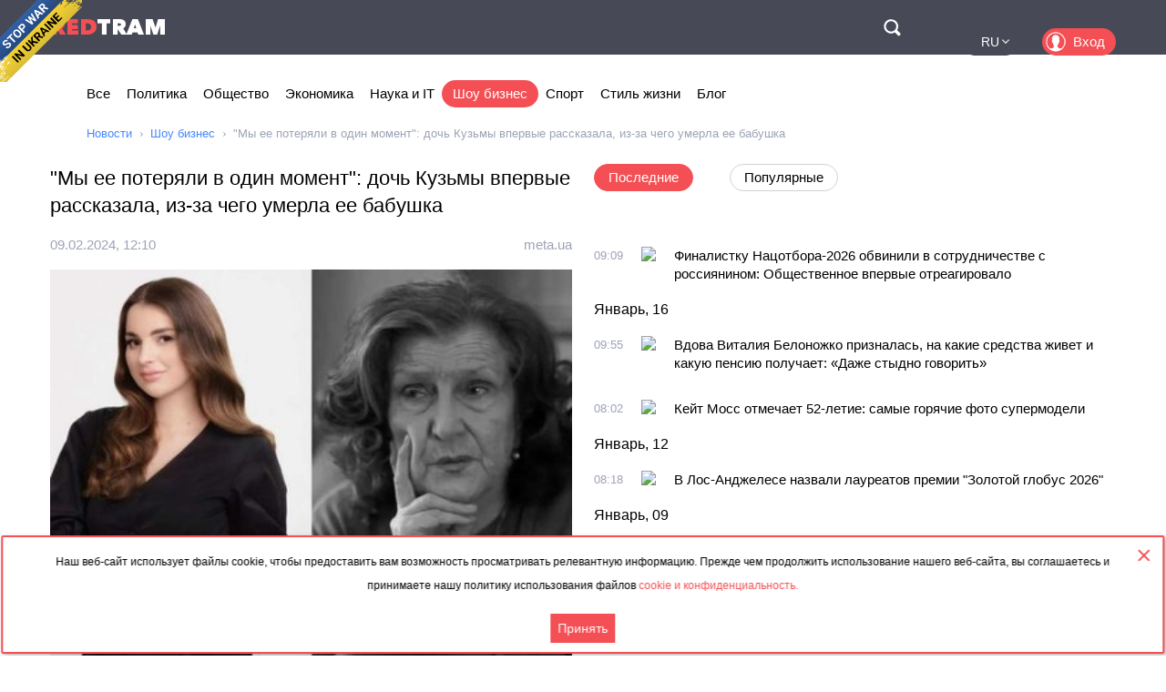

--- FILE ---
content_type: text/html; charset=utf-8
request_url: https://rus.redtram.com/news/showbiz/616579310/
body_size: 23515
content:
<!DOCTYPE html>
<html lang="ru">
<head>
  <meta charset="utf-8">
      <title>"Мы ее потеряли в один момент": дочь Кузьмы впервые рассказала, из-за чего умерла ее бабушка - Redtram</title>
    <meta name="viewport" content="width=device-width, initial-scale=1, maximum-scale=1, user-scalable=no">
  <meta name="theme-color" content="#474956">
      <meta name="description" content="Дочь покойного музыканта Андрея Кузьменко, Барбара, впервые рассекретила причины смерти своей бабушки. Ольга Михайловна скоропостижно скончалась в воз">
        <link rel="canonical" href="https://rus.redtram.com/news/showbiz/616579310/">
          
  <link rel="preconnect" href="https://www.google-analytics.com">
  <link rel="preconnect" href="https://stats.g.doubleclick.net">
  <link rel="dns-prefetch" href="https://www.google-analytics.com">
  <link rel="dns-prefetch" href="https://stats.g.doubleclick.net">

  <link href="https://img.redtram.com/favicon.png" rel="shortcut icon">
  <link href="https://img.redtram.com/apple-touch-icon-precomposed.png" rel="apple-touch-icon">

  
  <link rel="stylesheet" href="/news-catalog/public/font-awesome/css/font-awesome.min.css">
  <link rel="stylesheet" href="/news-catalog/public/css/main.css?i=24">
  <script src="/news-catalog/public/js/main.js?i=24"></script>

  
  <script src="//code.jquery.com/jquery-1.12.4.js"></script>
  <script src="//code.jquery.com/ui/1.12.1/jquery-ui.js"></script>

  <script>
      $(function(a) {
        a.datepicker.regional.ru = {
            closeText: "Закрыть",
            prevText: "&#x3c;Пред",
            nextText: "След&#x3e;",
            currentText: "Сегодня",
            monthNames: [ "Январь", "Февраль", "Март", "Апрель", "Май", "Июнь",
                "Июль", "Август", "Сентябрь", "Октябрь", "Ноябрь", "Декабрь" ],
            monthNamesShort: [ "Янв", "Фев", "Мар", "Апр", "Май", "Июн",
                "Июл", "Авг", "Сен", "Окт", "Ноя", "Дек" ],
            dayNames: ["воскресенье", "понедельник", "вторник", "среда", "четверг", "пятница", "суббота"],
            dayNamesShort: ["вск", "пнд", "втр", "срд", "чтв", "птн", "сбт"],
            dayNamesMin: ["Вс", "Пн", "Вт", "Ср", "Чт", "Пт", "Сб"],
            weekHeader: "Нед",
            dateFormat: "dd.mm.yy",
            firstDay: 1,
            isRTL: false,
            showMonthAfterYear: false,
            yearSuffix: ""
        };
        a.datepicker.setDefaults(a.datepicker.regional.ru)
    });
  </script>

  <script>
		(function() {
      document.addEventListener("DOMContentLoaded", (event) => {
        try {
          const Observe = (sel, opt, cb) => {
            const Obs = new MutationObserver((m) => [...m].forEach(cb));
            document.querySelectorAll(sel).forEach(el => Obs.observe(el, opt));
          };

          Observe(".news-lists, #last-news-block", {
            attributesList: ["style"], // Only the "style" attribute
            attributeOldValue: true,   // Report also the oldValue
          }, (m) => {
            m.target.style.height = '';
          });
        } catch (e) {
          console.log(e);
        }
      });
		})();
  </script>

  <script>
    (function() {
        'use strict';
        document.addEventListener("DOMContentLoaded", function(e) {
            $("#datepicker").datepicker({
                firstDay: 1,
                dateFormat: "yy-m-d",
                maxDate: new Date(),
                onSelect: function(date) {
                    window.location.href = '/archive/'+ date +'/';
                }
            });
        });
    })();
  </script>

  <script type="text/javascript">
      var rtvcc = "c0ef9950cca21299af91f1247fc64372";
  </script>


</head>
<body>
          
  <div class="container">
          <div class="channel-tg">
        <p rel="noopener nofollow">Наш веб-сайт использует файлы cookie, чтобы предоставить вам возможность просматривать релевантную информацию. Прежде чем продолжить использование нашего веб-сайта, вы соглашаетесь и принимаете нашу политику использования файлов&nbsp;<a href="/cookie-agreement/">cookie и конфиденциальность.</a></p>
        <button id="tg-close" class="acceptCookie">Принять</button>  
        <button id="cookie-close" class="close"></button>
      </div>
    
    <header class="header">
      <div class="wrapper">
        <div id="top-header" class="top-header">
          <div id="menu-toggle" class="hamburger">
            <div class="hamburger-box">
              <div class="hamburger-inner"></div>
            </div>
          </div>
          <a class="logo" href="/">
            <span>Red</span>Tram
          </a>
          <a id="btn-top-search" class="btn-top-search" href="/search/" rel="noopener nofollow">Поиск</a>
        </div>
        <div id="top-nav" class="top-nav">
          <div class="top-nav-wrapper">
                                                  <ul class="top-actions">
              <li>
                <ul class="languages">
                  <li >
                    <a href="https://ua.redtram.com/news/showbiz/" rel="noopener">UA</a>
                  </li>
                  <li >
                    <a href="https://en.redtram.com/news/showbiz/" rel="noopener">EN</a>
                  </li>
                  <li >
                    <a href="https://pl.redtram.com/news/showbiz/" rel="noopener">PL</a>
                  </li>
                  <li >
                    <a href="https://kz.redtram.com/news/showbiz/" rel="noopener">KZ</a>
                  </li>
                  <li class="active">
                    <a href="https://rus.redtram.com/news/showbiz/" rel="noopener">RU</a>
                  </li>
                </ul>
              </li>
              <li>
                <a class="btn-login" href="https://markets.redtram.com/" target="_blank" rel="noopener">Вход</a>
              </li>
            </ul>
            <ul class="top-menu">
              <li>
                <a  href="/">Все</a>
              </li>
                              <li>
                  <a                       href="/news/politics/">Политика</a>
                </li>
                              <li>
                  <a                       href="/news/community/">Общество</a>
                </li>
                              <li>
                  <a                       href="/news/economic-business/">Экономика</a>
                </li>
                              <li>
                  <a                       href="/news/technology/">Наука и IT</a>
                </li>
                              <li>
                  <a class="active"                      href="/news/showbiz/">Шоу бизнес</a>
                </li>
                              <li>
                  <a                       href="/news/sport/">Спорт</a>
                </li>
                              <li>
                  <a                       href="/lifestyle/">Стиль жизни</a>
                </li>
                              <li>
                  <a                       href="/blog/">Блог</a>
                </li>
                            <hr class="hr-style">
              <li>
                <a href="/cooperation/" rel="noopener">Сотрудничество</a>
              </li>
              <li>
                <a href="/articles/">Партнёрские материалы</a>
              </li>
              <li>
                <a href="/archive/">Архив</a>
              </li>
              <li>
                <a href="/cooperation/contacts/" rel="noopener">Контакты</a>
              </li>
              <hr class="hr-style">
              <li>
                <a href="/agreement/">Соглашение</a>
              </li>
            </ul>
          </div>
        </div>
        <nav class="top-search">
          <form id="top-search-form" class="top-search-form" action="/search/" hidden>
            <fieldset>
              <input id="top-search-field" class="top-search-field" name="q" value="" placeholder="Поиск..." aria-label="Поиск" autocomplete="off">
              <div id="btn-top-search-close" class="btn-top-search-close"></div>
              <button class="btn-top-search-submit" type="submit">Поиск</button>
            </fieldset>
          </form>
        </nav>
      </div>
    </header>

          <div class="wrapper">
        <nav class="nav-menu">
          <div id="menu-arrow-left" class="menu-arrow left"></div>
          <div id="menu-arrow-right" class="menu-arrow right"></div>
          <div id="menu-wrapper" class="menu-wrapper">
            <ul class="menu">
              <li>
                <a  href="/">Все</a>
              </li>
                              <li>
                  <a  href="/news/politics/">Политика</a>
                </li>
                              <li>
                  <a  href="/news/community/">Общество</a>
                </li>
                              <li>
                  <a  href="/news/economic-business/">Экономика</a>
                </li>
                              <li>
                  <a  href="/news/technology/">Наука и IT</a>
                </li>
                              <li>
                  <a class="active" href="/news/showbiz/">Шоу бизнес</a>
                </li>
                              <li>
                  <a  href="/news/sport/">Спорт</a>
                </li>
                              <li>
                  <a  href="/lifestyle/">Стиль жизни</a>
                </li>
                              <li>
                  <a  href="/blog/">Блог</a>
                </li>
                          </ul>
          </div>
        </nav>
                  <ul class="breadcrumbs">
            <li>
              <a href="/">Новости</a>
            </li>
                          <li>
                                  <a href="/news/showbiz/">Шоу бизнес</a>
                              </li>
                          <li>
                                  &quot;Мы ее потеряли в один момент&quot;: дочь Кузьмы впервые рассказала, из-за чего умерла ее бабушка
                              </li>
                      </ul>
              </div>
    
    <div class="content">
      
  <section>
    <div class="wrapper">
      <div class="grid">
        <div class="col2 news-details">
          <h1>"Мы ее потеряли в один момент": дочь Кузьмы впервые рассказала, из-за чего умерла ее бабушка</h1>
          <p class="info">
                        <time class="hidden" data-format="dd.mm.yyyy, HH:MM" data-datetime="1707480606">
              09.02.2024, 14:10
            </time>
                                    <a rel="nofollow" href="/sources/meta.ua/">meta.ua</a>
                      </p>
          <img class="lazy"
               src="[data-uri]"
               onerror="this.src='/news-catalog/public/img/rt_news_43.jpg'"
               data-src="https://img43-rus.redtram.com/news/616579310.jpg?v=1710224970"
               alt="Мы ее потеряли в один момент: дочь Кузьмы впервые рассказала, из-за чего умерла ее бабушка">

            <p id="ga-ins" class="center">
                                <!-- intextnews -->
                <adsbygoogle
                  data-client="ca-pub-4783207004366031"
                  data-slot="6516877358"
                  data-width="572"
                  data-height="143">
                </adsbygoogle>
                            </p>

          Дочь покойного музыканта Андрея Кузьменко, Барбара, впервые рассекретила причины смерти своей бабушки. Ольга Михайловна скоропостижно скончалась в возрасте 76 лет 23 сентября 2023 года. Детали Девушка призналась в интервью OBOZ.UA, что это очень болезнен

                    <div class="more">
            <a href="https://meta.ua/showbiz/glamur/125183-mi-ee-poteryali-v-odin-moment-doch-kuzmi-vpervie-rasskazala-izza-chego-umerla-ee-babushka/"
                            rel="nofollow"
              target="_blank"
              class="full-news-link">Читать полностью&hellip;</a>
          </div>
          
        </div>
        <div class="col2">
          <ul class="news-nav">
            <li id="last-news" class="active">
              Последние            </li>
                          <li id="popular-news">
                Популярные              </li>
                      </ul>
          <div class="news-lists">
            <div id="last-news-block">
              <ul class="last-news-list links">
                                  
                  <li >
                    <article>
                      <div class="content">
                        <div class="info">
                                                    <time class="hidden" data-format="HH:MM" data-datetime="1768640944">
                            11:09
                          </time>
                                                                              <img height="16" width="16" src="https://www.google.com/s2/favicons?domain=24tv.ua" title="24tv.ua">
                                                  </div>
                        <p class="title">
                          <a href="/news/showbiz/622469406/">Финалистку Нацотбора-2026 обвинили в сотрудничестве с россиянином: Общественное впервые отреагировало</a>
                        </p>
                      </div>
                    </article>
                  </li>
                                                                      <li ><span>Январь, 16</span></li>
                  
                  <li >
                    <article>
                      <div class="content">
                        <div class="info">
                                                    <time class="hidden" data-format="HH:MM" data-datetime="1768557301">
                            11:55
                          </time>
                                                                              <img height="16" width="16" src="https://www.google.com/s2/favicons?domain=napensii.ua" title="napensii.ua">
                                                  </div>
                        <p class="title">
                          <a href="/news/showbiz/622460710/">Вдова Виталия Белоножко призналась, на какие средства живет и какую пенсию получает: «Даже стыдно говорить»</a>
                        </p>
                      </div>
                    </article>
                  </li>
                                                    
                  <li >
                    <article>
                      <div class="content">
                        <div class="info">
                                                    <time class="hidden" data-format="HH:MM" data-datetime="1768550527">
                            10:02
                          </time>
                                                                              <img height="16" width="16" src="https://www.google.com/s2/favicons?domain=gazeta.ua" title="gazeta.ua">
                                                  </div>
                        <p class="title">
                          <a href="/news/showbiz/622459433/">Кейт Мосс отмечает 52-летие: самые горячие фото супермодели</a>
                        </p>
                      </div>
                    </article>
                  </li>
                                                                      <li ><span>Январь, 12</span></li>
                  
                  <li >
                    <article>
                      <div class="content">
                        <div class="info">
                                                    <time class="hidden" data-format="HH:MM" data-datetime="1768205885">
                            10:18
                          </time>
                                                                              <img height="16" width="16" src="https://www.google.com/s2/favicons?domain=gordonua.com" title="gordonua.com">
                                                  </div>
                        <p class="title">
                          <a href="/news/showbiz/622419355/">В Лос-Анджелесе назвали лауреатов премии "Золотой глобус 2026" </a>
                        </p>
                      </div>
                    </article>
                  </li>
                                                                      <li ><span>Январь, 09</span></li>
                  
                  <li >
                    <article>
                      <div class="content">
                        <div class="info">
                                                    <time class="hidden" data-format="HH:MM" data-datetime="1767952480">
                            11:54
                          </time>
                                                                              <img height="16" width="16" src="https://www.google.com/s2/favicons?domain=sportinfo.az" title="sportinfo.az">
                                                  </div>
                        <p class="title">
                          <a href="/news/showbiz/622398492/">Перейра подтвердил роман с Кортез, опубликовав совместное фото</a>
                        </p>
                      </div>
                    </article>
                  </li>
                                                                      <li ><span>Январь, 06</span></li>
                  
                  <li >
                    <article>
                      <div class="content">
                        <div class="info">
                                                    <time class="hidden" data-format="HH:MM" data-datetime="1767666677">
                            04:31
                          </time>
                                                                              <img height="16" width="16" src="https://www.google.com/s2/favicons?domain=gazeta.ua" title="gazeta.ua">
                                                  </div>
                        <p class="title">
                          <a href="/news/showbiz/622366813/">Шесть пикантных фотосессий пышногрудой велосипедистки из Словакии</a>
                        </p>
                      </div>
                    </article>
                  </li>
                                                                      <li ><span>Январь, 01</span></li>
                  
                  <li >
                    <article>
                      <div class="content">
                        <div class="info">
                                                    <time class="hidden" data-format="HH:MM" data-datetime="1767247386">
                            08:03
                          </time>
                                                                              <img height="16" width="16" src="https://www.google.com/s2/favicons?domain=novosti-n.org" title="novosti-n.org">
                                                  </div>
                        <p class="title">
                          <a href="/news/showbiz/622330710/">Джордж Клуни с семьей получил гражданство Франции: названа причина переезда из США</a>
                        </p>
                      </div>
                    </article>
                  </li>
                                                                      <li ><span>Декабрь, 31</span></li>
                  
                  <li >
                    <article>
                      <div class="content">
                        <div class="info">
                                                    <time class="hidden" data-format="HH:MM" data-datetime="1767155522">
                            06:32
                          </time>
                                                                              <img height="16" width="16" src="https://www.google.com/s2/favicons?domain=24tv.ua" title="24tv.ua">
                                                  </div>
                        <p class="title">
                          <a href="/news/showbiz/622322876/">Разница между сыновьями – 37 лет: сколько детей у Виктора Павлика и что о них известно</a>
                        </p>
                      </div>
                    </article>
                  </li>
                                                          <li class="center">
                                              <adsbygoogle
                          data-client="ca-pub-4783207004366031"
                          data-slot="7525856637"
                          data-width="320"
                          data-height="100">
                        </adsbygoogle>
                                          </li>
                                                                                          <li ><span>Декабрь, 30</span></li>
                  
                  <li >
                    <article>
                      <div class="content">
                        <div class="info">
                                                    <time class="hidden" data-format="HH:MM" data-datetime="1767099842">
                            15:04
                          </time>
                                                                              <img height="16" width="16" src="https://www.google.com/s2/favicons?domain=epochtimes.com.ua" title="epochtimes.com.ua">
                                                  </div>
                        <p class="title">
                          <a href="/news/showbiz/622318069/">Джордж Клуни, его жена и их дети сбежали из США</a>
                        </p>
                      </div>
                    </article>
                  </li>
                                                    
                  <li >
                    <article>
                      <div class="content">
                        <div class="info">
                                                    <time class="hidden" data-format="HH:MM" data-datetime="1767094507">
                            13:35
                          </time>
                                                                              <img height="16" width="16" src="https://www.google.com/s2/favicons?domain=24tv.ua" title="24tv.ua">
                                                  </div>
                        <p class="title">
                          <a href="/news/showbiz/622317040/">Бейонсе официально стала миллиардершей: сколько денег принесла ее бизнес-империя</a>
                        </p>
                      </div>
                    </article>
                  </li>
                                                    
                  <li >
                    <article>
                      <div class="content">
                        <div class="info">
                                                    <time class="hidden" data-format="HH:MM" data-datetime="1767077652">
                            08:54
                          </time>
                                                                              <img height="16" width="16" src="https://www.google.com/s2/favicons?domain=novosti-n.org" title="novosti-n.org">
                                                  </div>
                        <p class="title">
                          <a href="/news/showbiz/622314074/">Здоровье Брюса Уиллиса продолжает ухудшаться</a>
                        </p>
                      </div>
                    </article>
                  </li>
                                                                      <li ><span>Декабрь, 29</span></li>
                  
                  <li >
                    <article>
                      <div class="content">
                        <div class="info">
                                                    <time class="hidden" data-format="HH:MM" data-datetime="1767015817">
                            15:43
                          </time>
                                                                              <img height="16" width="16" src="https://www.google.com/s2/favicons?domain=ua.news" title="ua.news">
                                                  </div>
                        <p class="title">
                          <a href="/news/showbiz/622309256/">Она красавица: вспоминаем, какой была легендарная Брижит Бардо</a>
                        </p>
                      </div>
                    </article>
                  </li>
                                                    
                  <li >
                    <article>
                      <div class="content">
                        <div class="info">
                                                    <time class="hidden" data-format="HH:MM" data-datetime="1767007146">
                            13:19
                          </time>
                                                                              <img height="16" width="16" src="https://www.google.com/s2/favicons?domain=meta.ua" title="meta.ua">
                                                  </div>
                        <p class="title">
                          <a href="/news/showbiz/622307615/">"Щенки — не плюшевые игрушки": рождественский подарок Ким Кардашьян вызвал гнев зоозащитников</a>
                        </p>
                      </div>
                    </article>
                  </li>
                                                                      <li ><span>Декабрь, 28</span></li>
                  
                  <li >
                    <article>
                      <div class="content">
                        <div class="info">
                                                    <time class="hidden" data-format="HH:MM" data-datetime="1766893922">
                            05:52
                          </time>
                                                                              <img height="16" width="16" src="https://www.google.com/s2/favicons?domain=unn.ua" title="unn.ua">
                                                  </div>
                        <p class="title">
                          <a href="/news/showbiz/622298334/">Украинский актер и телеведущий Анатолий Суханов умер в возрасте 54 лет</a>
                        </p>
                      </div>
                    </article>
                  </li>
                                                                      <li ><span>Декабрь, 27</span></li>
                  
                  <li >
                    <article>
                      <div class="content">
                        <div class="info">
                                                    <time class="hidden" data-format="HH:MM" data-datetime="1766794324">
                            02:12
                          </time>
                                                                              <img height="16" width="16" src="https://www.google.com/s2/favicons?domain=gazeta.ua" title="gazeta.ua">
                                                  </div>
                        <p class="title">
                          <a href="/news/showbiz/622291813/">Стало известно, кто победил в финале "Холостяка"</a>
                        </p>
                      </div>
                    </article>
                  </li>
                                                                      <li ><span>Декабрь, 26</span></li>
                  
                  <li >
                    <article>
                      <div class="content">
                        <div class="info">
                                                    <time class="hidden" data-format="HH:MM" data-datetime="1766738823">
                            10:47
                          </time>
                                                                              <img height="16" width="16" src="https://www.google.com/s2/favicons?domain=24tv.ua" title="24tv.ua">
                                                  </div>
                        <p class="title">
                          <a href="/news/showbiz/622285084/">Более 30 миллионов просмотров за несколько дней: монгольский "Jingle Bells" взорвал сеть</a>
                        </p>
                      </div>
                    </article>
                  </li>
                                                                      <li ><span>Декабрь, 24</span></li>
                  
                  <li >
                    <article>
                      <div class="content">
                        <div class="info">
                                                    <time class="hidden" data-format="HH:MM" data-datetime="1766562362">
                            09:46
                          </time>
                                                                              <img height="16" width="16" src="https://www.google.com/s2/favicons?domain=24tv.ua" title="24tv.ua">
                                                  </div>
                        <p class="title">
                          <a href="/news/showbiz/622268077/">После скандального сотрудничества: Ева Коршик раскритиковала бренд BAZHANE</a>
                        </p>
                      </div>
                    </article>
                  </li>
                                                    
                  <li >
                    <article>
                      <div class="content">
                        <div class="info">
                                                    <time class="hidden" data-format="HH:MM" data-datetime="1766560143">
                            09:09
                          </time>
                                                                              <img height="16" width="16" src="https://www.google.com/s2/favicons?domain=24tv.ua" title="24tv.ua">
                                                  </div>
                        <p class="title">
                          <a href="/news/showbiz/622267732/">Легенды музыки, моды и кино: кто из знаковых мировых звезд умер в 2025 году</a>
                        </p>
                      </div>
                    </article>
                  </li>
                                                                      <li class="reserve hidden"><span>Декабрь, 23</span></li>
                  
                  <li class="reserve hidden">
                    <article>
                      <div class="content">
                        <div class="info">
                                                    <time class="hidden" data-format="HH:MM" data-datetime="1766487668">
                            13:01
                          </time>
                                                                              <img height="16" width="16" src="https://www.google.com/s2/favicons?domain=24tv.ua" title="24tv.ua">
                                                  </div>
                        <p class="title">
                          <a href="/news/showbiz/622260494/">Их сердца перестали биться: кто из украинских звезд умер в 2025 году</a>
                        </p>
                      </div>
                    </article>
                  </li>
                                                                      <li class="reserve hidden"><span>Декабрь, 18</span></li>
                  
                  <li class="reserve hidden">
                    <article>
                      <div class="content">
                        <div class="info">
                                                    <time class="hidden" data-format="HH:MM" data-datetime="1766057531">
                            13:32
                          </time>
                                                                              <img height="16" width="16" src="https://www.google.com/s2/favicons?domain=24tv.ua" title="24tv.ua">
                                                  </div>
                        <p class="title">
                          <a href="/news/showbiz/622219579/">Очень скорбим, – Оля Цибульская сообщила о смерти отца</a>
                        </p>
                      </div>
                    </article>
                  </li>
                                                                      <li class="reserve hidden"><span>Декабрь, 17</span></li>
                  
                  <li class="reserve hidden">
                    <article>
                      <div class="content">
                        <div class="info">
                                                    <time class="hidden" data-format="HH:MM" data-datetime="1765963384">
                            11:23
                          </time>
                                                                              <img height="16" width="16" src="https://www.google.com/s2/favicons?domain=24tv.ua" title="24tv.ua">
                                                  </div>
                        <p class="title">
                          <a href="/news/showbiz/622207974/">Впервые за 67 лет: песня All I Want for Christmas Is You установила рекорд Billboard Hot 100</a>
                        </p>
                      </div>
                    </article>
                  </li>
                                                    
                  <li class="reserve hidden">
                    <article>
                      <div class="content">
                        <div class="info">
                                                    <time class="hidden" data-format="HH:MM" data-datetime="1765950664">
                            07:51
                          </time>
                                                                              <img height="16" width="16" src="https://www.google.com/s2/favicons?domain=ru.slovoidilo.ua" title="ru.slovoidilo.ua">
                                                  </div>
                        <p class="title">
                          <a href="/news/showbiz/622205977/"> В шортлисты премии «Оскар-2026» вошли два фильма о войне в Украине </a>
                        </p>
                      </div>
                    </article>
                  </li>
                                                                      <li class="reserve hidden"><span>Декабрь, 16</span></li>
                  
                  <li class="reserve hidden">
                    <article>
                      <div class="content">
                        <div class="info">
                                                    <time class="hidden" data-format="HH:MM" data-datetime="1765890017">
                            15:00
                          </time>
                                                                              <img height="16" width="16" src="https://www.google.com/s2/favicons?domain=smishok.com" title="smishok.com">
                                                  </div>
                        <p class="title">
                          <a href="/news/showbiz/622200500/">Рим - загадочная красавица TikTok: что известно о модели с яркой внешностью</a>
                        </p>
                      </div>
                    </article>
                  </li>
                                                    
                  <li class="reserve hidden">
                    <article>
                      <div class="content">
                        <div class="info">
                                                    <time class="hidden" data-format="HH:MM" data-datetime="1765873983">
                            10:33
                          </time>
                                                                              <img height="16" width="16" src="https://www.google.com/s2/favicons?domain=kino.24tv.ua" title="kino.24tv.ua">
                                                  </div>
                        <p class="title">
                          <a href="/news/showbiz/622197501/">Известная украинская актриса Тамара Яценко перенесла сложную операцию</a>
                        </p>
                      </div>
                    </article>
                  </li>
                                                    
                  <li class="reserve hidden">
                    <article>
                      <div class="content">
                        <div class="info">
                                                    <time class="hidden" data-format="HH:MM" data-datetime="1765873983">
                            10:33
                          </time>
                                                                              <img height="16" width="16" src="https://www.google.com/s2/favicons?domain=24tv.ua" title="24tv.ua">
                                                  </div>
                        <p class="title">
                          <a href="/news/showbiz/622197498/">Мог никогда не стать актером: какую профессию едва не выбрал Тарас Цимбалюк</a>
                        </p>
                      </div>
                    </article>
                  </li>
                                                                      <li class="reserve hidden"><span>Декабрь, 15</span></li>
                  
                  <li class="reserve hidden">
                    <article>
                      <div class="content">
                        <div class="info">
                                                    <time class="hidden" data-format="HH:MM" data-datetime="1765798023">
                            13:27
                          </time>
                                                                              <img height="16" width="16" src="https://www.google.com/s2/favicons?domain=24tv.ua" title="24tv.ua">
                                                  </div>
                        <p class="title">
                          <a href="/news/showbiz/622189644/">"Я никогда не пел на русском": цитаты Степана Гиги, которые должен услышать каждый</a>
                        </p>
                      </div>
                    </article>
                  </li>
                                                                      <li class="reserve hidden"><span>Декабрь, 12</span></li>
                  
                  <li class="reserve hidden">
                    <article>
                      <div class="content">
                        <div class="info">
                                                    <time class="hidden" data-format="HH:MM" data-datetime="1765539004">
                            13:30
                          </time>
                                                                              <img height="16" width="16" src="https://www.google.com/s2/favicons?domain=unn.ua" title="unn.ua">
                                                  </div>
                        <p class="title">
                          <a href="/news/showbiz/622167295/">Блогера Анну Алхим оштрафовали почти на 5 млн грн за рекламу казино</a>
                        </p>
                      </div>
                    </article>
                  </li>
                                                                      <li class="reserve hidden"><span>Декабрь, 11</span></li>
                  
                  <li class="reserve hidden">
                    <article>
                      <div class="content">
                        <div class="info">
                                                    <time class="hidden" data-format="HH:MM" data-datetime="1765453263">
                            13:41
                          </time>
                                                                              <img height="16" width="16" src="https://www.google.com/s2/favicons?domain=unn.ua" title="unn.ua">
                                                  </div>
                        <p class="title">
                          <a href="/news/showbiz/622157019/">Шакира стала героиней мемов после забавной ошибки в посте о мультфильме</a>
                        </p>
                      </div>
                    </article>
                  </li>
                                                                      <li class="reserve hidden"><span>Декабрь, 10</span></li>
                  
                  <li class="reserve hidden">
                    <article>
                      <div class="content">
                        <div class="info">
                                                    <time class="hidden" data-format="HH:MM" data-datetime="1765360502">
                            11:55
                          </time>
                                                                              <img height="16" width="16" src="https://www.google.com/s2/favicons?domain=odessa-life.od.ua" title="odessa-life.od.ua">
                                                  </div>
                        <p class="title">
                          <a href="/news/showbiz/622145344/">Снята под взрывами в Одессе: короткометражка получила главную премию Европейской киноассоциации</a>
                        </p>
                      </div>
                    </article>
                  </li>
                                                    
                  <li class="reserve hidden">
                    <article>
                      <div class="content">
                        <div class="info">
                                                    <time class="hidden" data-format="HH:MM" data-datetime="1765360023">
                            11:47
                          </time>
                                                                              <img height="16" width="16" src="https://www.google.com/s2/favicons?domain=24tv.ua" title="24tv.ua">
                                                  </div>
                        <p class="title">
                          <a href="/news/showbiz/622145282/">Близкие Михаила Клименко из группы ADAM обратились к фанам после прощания</a>
                        </p>
                      </div>
                    </article>
                  </li>
                                                                      <li class="reserve hidden"><span>Декабрь, 09</span></li>
                  
                  <li class="reserve hidden">
                    <article>
                      <div class="content">
                        <div class="info">
                                                    <time class="hidden" data-format="HH:MM" data-datetime="1765269903">
                            10:45
                          </time>
                                                                              <img height="16" width="16" src="https://www.google.com/s2/favicons?domain=unn.ua" title="unn.ua">
                                                  </div>
                        <p class="title">
                          <a href="/news/showbiz/622135540/">"Даже "гениальная" музыка с ИИ "рассеивается в эфире другого интернет-мусора": ДиКаприо выразил сомнения относительно искусственного интеллекта в кино</a>
                        </p>
                      </div>
                    </article>
                  </li>
                                                                      <li class="reserve hidden"><span>Декабрь, 08</span></li>
                  
                  <li class="reserve hidden">
                    <article>
                      <div class="content">
                        <div class="info">
                                                    <time class="hidden" data-format="HH:MM" data-datetime="1765194303">
                            13:45
                          </time>
                                                                              <img height="16" width="16" src="https://www.google.com/s2/favicons?domain=24tv.ua" title="24tv.ua">
                                                  </div>
                        <p class="title">
                          <a href="/news/showbiz/622127280/">Меган Маркл раскрыла главный секрет красивой елки к Рождеству</a>
                        </p>
                      </div>
                    </article>
                  </li>
                                                                      <li class="reserve hidden"><span>Декабрь, 07</span></li>
                  
                  <li class="reserve hidden">
                    <article>
                      <div class="content">
                        <div class="info">
                                                    <time class="hidden" data-format="HH:MM" data-datetime="1765087208">
                            08:00
                          </time>
                                                                              <img height="16" width="16" src="https://www.google.com/s2/favicons?domain=novosti-n.org" title="novosti-n.org">
                                                  </div>
                        <p class="title">
                          <a href="/news/showbiz/622117502/"> Украинский комик рассказал, как у него отключили электричество из-за долгов </a>
                        </p>
                      </div>
                    </article>
                  </li>
                                                                      <li class="reserve hidden"><span>Декабрь, 03</span></li>
                  
                  <li class="reserve hidden">
                    <article>
                      <div class="content">
                        <div class="info">
                                                    <time class="hidden" data-format="HH:MM" data-datetime="1764770024">
                            15:53
                          </time>
                                                                              <img height="16" width="16" src="https://www.google.com/s2/favicons?domain=smishok.com" title="smishok.com">
                                                  </div>
                        <p class="title">
                          <a href="/news/showbiz/622087715/">Рим - загадочная красавица TikTok: что известно о модели с яркой внешностью</a>
                        </p>
                      </div>
                    </article>
                  </li>
                                                    
                  <li class="reserve hidden">
                    <article>
                      <div class="content">
                        <div class="info">
                                                    <time class="hidden" data-format="HH:MM" data-datetime="1764763748">
                            14:09
                          </time>
                                                                              <img height="16" width="16" src="https://www.google.com/s2/favicons?domain=meta.ua" title="meta.ua">
                                                  </div>
                        <p class="title">
                          <a href="/news/showbiz/622085742/">Актер "Парка Юрского периода" признал, что его шутка была расистской</a>
                        </p>
                      </div>
                    </article>
                  </li>
                                                    
                  <li class="reserve hidden">
                    <article>
                      <div class="content">
                        <div class="info">
                                                    <time class="hidden" data-format="HH:MM" data-datetime="1764735184">
                            06:13
                          </time>
                                                                              <img height="16" width="16" src="https://www.google.com/s2/favicons?domain=kyiv1.com" title="kyiv1.com">
                                                  </div>
                        <p class="title">
                          <a href="/news/showbiz/622082140/">Маша Кондратенко поразила смелым дебютом в Playboy</a>
                        </p>
                      </div>
                    </article>
                  </li>
                                                                      <li class="reserve hidden"><span>Декабрь, 02</span></li>
                  
                  <li class="reserve hidden">
                    <article>
                      <div class="content">
                        <div class="info">
                                                    <time class="hidden" data-format="HH:MM" data-datetime="1764655566">
                            08:06
                          </time>
                                                                              <img height="16" width="16" src="https://www.google.com/s2/favicons?domain=novosti-n.org" title="novosti-n.org">
                                                  </div>
                        <p class="title">
                          <a href="/news/showbiz/622072171/">Тарас и Елена Тополя объявили о разводе после 12 лет брака</a>
                        </p>
                      </div>
                    </article>
                  </li>
                                                                      <li class="reserve hidden"><span>Ноябрь, 28</span></li>
                  
                  <li class="reserve hidden">
                    <article>
                      <div class="content">
                        <div class="info">
                                                    <time class="hidden" data-format="HH:MM" data-datetime="1764320642">
                            11:04
                          </time>
                                                                              <img height="16" width="16" src="https://www.google.com/s2/favicons?domain=napensii.ua" title="napensii.ua">
                                                  </div>
                        <p class="title">
                          <a href="/news/showbiz/622041171/">Какую пенсию получает Михаил Поплавский: обнародованные суммы впечатляют</a>
                        </p>
                      </div>
                    </article>
                  </li>
                                                                      <li class="reserve hidden"><span>Ноябрь, 26</span></li>
                  
                  <li class="reserve hidden">
                    <article>
                      <div class="content">
                        <div class="info">
                                                    <time class="hidden" data-format="HH:MM" data-datetime="1764156543">
                            13:29
                          </time>
                                                                              <img height="16" width="16" src="https://www.google.com/s2/favicons?domain=unn.ua" title="unn.ua">
                                                  </div>
                        <p class="title">
                          <a href="/news/showbiz/622022023/">В Нидерландах отменили концерт пианистки Леонской, выступавшей с пропутинскими музыкантами</a>
                        </p>
                      </div>
                    </article>
                  </li>
                                                    
                  <li class="reserve hidden">
                    <article>
                      <div class="content">
                        <div class="info">
                                                    <time class="hidden" data-format="HH:MM" data-datetime="1764148570">
                            11:16
                          </time>
                                                                              <img height="16" width="16" src="https://www.google.com/s2/favicons?domain=smishok.com" title="smishok.com">
                                                  </div>
                        <p class="title">
                          <a href="/news/showbiz/622020280/">Светловолосая красавица показала шикарные формы</a>
                        </p>
                      </div>
                    </article>
                  </li>
                                                                      <li class="reserve hidden"><span>Ноябрь, 24</span></li>
                  
                  <li class="reserve hidden">
                    <article>
                      <div class="content">
                        <div class="info">
                                                    <time class="hidden" data-format="HH:MM" data-datetime="1763961862">
                            07:24
                          </time>
                                                                              <img height="16" width="16" src="https://www.google.com/s2/favicons?domain=odessa-life.od.ua" title="odessa-life.od.ua">
                                                  </div>
                        <p class="title">
                          <a href="/news/showbiz/621997448/">Певец MELOVIN из Одессы объявил о помолвке с парамедиком ВСУ на Майдане (фото)</a>
                        </p>
                      </div>
                    </article>
                  </li>
                                                                      <li class="reserve hidden"><span>Ноябрь, 20</span></li>
                  
                  <li class="reserve hidden">
                    <article>
                      <div class="content">
                        <div class="info">
                                                    <time class="hidden" data-format="HH:MM" data-datetime="1763643540">
                            14:59
                          </time>
                                                                              <img height="16" width="16" src="https://www.google.com/s2/favicons?domain=mig.com.ua" title="mig.com.ua">
                                                  </div>
                        <p class="title">
                          <a href="/news/showbiz/621969126/">Секреты жизни DZIDZIO: как сложилась судьба Михаила Хомы</a>
                        </p>
                      </div>
                    </article>
                  </li>
                                                    
                  <li class="reserve hidden">
                    <article>
                      <div class="content">
                        <div class="info">
                                                    <time class="hidden" data-format="HH:MM" data-datetime="1763642042">
                            14:34
                          </time>
                                                                              <img height="16" width="16" src="https://www.google.com/s2/favicons?domain=unn.ua" title="unn.ua">
                                                  </div>
                        <p class="title">
                          <a href="/news/showbiz/621968878/">Актер Кевин Спейси потерял дом после ряда обвинений в сексуальных домогательствах</a>
                        </p>
                      </div>
                    </article>
                  </li>
                                                                      <li class="reserve hidden"><span>Ноябрь, 19</span></li>
                  
                  <li class="reserve hidden">
                    <article>
                      <div class="content">
                        <div class="info">
                                                    <time class="hidden" data-format="HH:MM" data-datetime="1763559127">
                            15:32
                          </time>
                                                                              <img height="16" width="16" src="https://www.google.com/s2/favicons?domain=meta.ua" title="meta.ua">
                                                  </div>
                        <p class="title">
                          <a href="/news/showbiz/621959184/">"Состояние тяжелое, но стабильное": что известно о госпитализации Степана Гиги</a>
                        </p>
                      </div>
                    </article>
                  </li>
                                                    
                  <li class="reserve hidden">
                    <article>
                      <div class="content">
                        <div class="info">
                                                    <time class="hidden" data-format="HH:MM" data-datetime="1763558408">
                            15:20
                          </time>
                                                                              <img height="16" width="16" src="https://www.google.com/s2/favicons?domain=unn.ua" title="unn.ua">
                                                  </div>
                        <p class="title">
                          <a href="/news/showbiz/621959023/">Украинский певец Степан Гига перенес срочную операцию: что известно о его состоянии</a>
                        </p>
                      </div>
                    </article>
                  </li>
                                                    
                  <li class="reserve hidden">
                    <article>
                      <div class="content">
                        <div class="info">
                                                    <time class="hidden" data-format="HH:MM" data-datetime="1763557087">
                            14:58
                          </time>
                                                                              <img height="16" width="16" src="https://www.google.com/s2/favicons?domain=novosti-n.org" title="novosti-n.org">
                                                  </div>
                        <p class="title">
                          <a href="/news/showbiz/621958731/">Почему дети Майкла Джексона до сих пор не получили все его наследие</a>
                        </p>
                      </div>
                    </article>
                  </li>
                                                    
                  <li class="reserve hidden">
                    <article>
                      <div class="content">
                        <div class="info">
                                                    <time class="hidden" data-format="HH:MM" data-datetime="1763550483">
                            13:08
                          </time>
                                                                              <img height="16" width="16" src="https://www.google.com/s2/favicons?domain=meta.ua" title="meta.ua">
                                                  </div>
                        <p class="title">
                          <a href="/news/showbiz/621957323/">Элвис Пресли категорически не терпел этот продукт: в его доме действовало строгое табу</a>
                        </p>
                      </div>
                    </article>
                  </li>
                                                                      <li class="reserve hidden"><span>Ноябрь, 18</span></li>
                  
                  <li class="reserve hidden">
                    <article>
                      <div class="content">
                        <div class="info">
                                                    <time class="hidden" data-format="HH:MM" data-datetime="1763455924">
                            10:52
                          </time>
                                                                              <img height="16" width="16" src="https://www.google.com/s2/favicons?domain=gazeta.ua" title="gazeta.ua">
                                                  </div>
                        <p class="title">
                          <a href="/news/showbiz/621945309/">Назвали причину смерти 89-летней Дайан Ледд</a>
                        </p>
                      </div>
                    </article>
                  </li>
                                                                      <li class="reserve hidden"><span>Ноябрь, 15</span></li>
                  
                  <li class="reserve hidden">
                    <article>
                      <div class="content">
                        <div class="info">
                                                    <time class="hidden" data-format="HH:MM" data-datetime="1763204646">
                            13:04
                          </time>
                                                                              <img height="16" width="16" src="https://www.google.com/s2/favicons?domain=novosti-n.org" title="novosti-n.org">
                                                  </div>
                        <p class="title">
                          <a href="/news/showbiz/621922795/">Леди Гага рассказала, как попала в психушку</a>
                        </p>
                      </div>
                    </article>
                  </li>
                                                                      <li class="reserve hidden"><span>Ноябрь, 14</span></li>
                  
                  <li class="reserve hidden">
                    <article>
                      <div class="content">
                        <div class="info">
                                                    <time class="hidden" data-format="HH:MM" data-datetime="1763136722">
                            18:12
                          </time>
                                                                              <img height="16" width="16" src="https://www.google.com/s2/favicons?domain=ru.krymr.com" title="ru.krymr.com">
                                                  </div>
                        <p class="title">
                          <a href="/news/showbiz/621917650/">В Эстонии отменили концерт группы Limp Bizkit из-за поддержки аннексии Крыма</a>
                        </p>
                      </div>
                    </article>
                  </li>
                                                                      <li class="reserve hidden"><span>Ноябрь, 13</span></li>
                  
                  <li class="reserve hidden">
                    <article>
                      <div class="content">
                        <div class="info">
                                                    <time class="hidden" data-format="HH:MM" data-datetime="1763035185">
                            13:59
                          </time>
                                                                              <img height="16" width="16" src="https://www.google.com/s2/favicons?domain=times.kharkiv.ua" title="times.kharkiv.ua">
                                                  </div>
                        <p class="title">
                          <a href="/news/showbiz/621904538/">Моя история правдива — Алина Паш шокировала признанием</a>
                        </p>
                      </div>
                    </article>
                  </li>
                                                    
                  <li class="reserve hidden">
                    <article>
                      <div class="content">
                        <div class="info">
                                                    <time class="hidden" data-format="HH:MM" data-datetime="1763033886">
                            13:38
                          </time>
                                                                              <img height="16" width="16" src="https://www.google.com/s2/favicons?domain=smishok.com" title="smishok.com">
                                                  </div>
                        <p class="title">
                          <a href="/news/showbiz/621904240/">Загадочная красавица покоряет TikTok: что о ней известно?</a>
                        </p>
                      </div>
                    </article>
                  </li>
                                                                      <li class="reserve hidden"><span>Ноябрь, 07</span></li>
                  
                  <li class="reserve hidden">
                    <article>
                      <div class="content">
                        <div class="info">
                                                    <time class="hidden" data-format="HH:MM" data-datetime="1762514166">
                            13:16
                          </time>
                                                                              <img height="16" width="16" src="https://www.google.com/s2/favicons?domain=gazeta.ua" title="gazeta.ua">
                                                  </div>
                        <p class="title">
                          <a href="/news/showbiz/621851349/">"Эталон женской красоты" - Даша Ульянова снялась полностью обнаженной</a>
                        </p>
                      </div>
                    </article>
                  </li>
                                                    
                  <li class="reserve hidden">
                    <article>
                      <div class="content">
                        <div class="info">
                                                    <time class="hidden" data-format="HH:MM" data-datetime="1762495983">
                            08:13
                          </time>
                                                                              <img height="16" width="16" src="https://www.google.com/s2/favicons?domain=odessa-life.od.ua" title="odessa-life.od.ua">
                                                  </div>
                        <p class="title">
                          <a href="/news/showbiz/621848037/">Песня одесской рок-группы «Хейтспич» попала в рейтинг престижной премии</a>
                        </p>
                      </div>
                    </article>
                  </li>
                                                                      <li class="reserve hidden"><span>Октябрь, 30</span></li>
                  
                  <li class="reserve hidden">
                    <article>
                      <div class="content">
                        <div class="info">
                                                    <time class="hidden" data-format="HH:MM" data-datetime="1761825011">
                            13:50
                          </time>
                                                                              <img height="16" width="16" src="https://www.google.com/s2/favicons?domain=sportinfo.az" title="sportinfo.az">
                                                  </div>
                        <p class="title">
                          <a href="/news/showbiz/621778133/">ВИДЕО. Известная азербайджанская певица была замечена в спортзале</a>
                        </p>
                      </div>
                    </article>
                  </li>
                                                                      <li class="reserve hidden"><span>Октябрь, 29</span></li>
                  
                  <li class="reserve hidden">
                    <article>
                      <div class="content">
                        <div class="info">
                                                    <time class="hidden" data-format="HH:MM" data-datetime="1761742119">
                            14:48
                          </time>
                                                                              <img height="16" width="16" src="https://www.google.com/s2/favicons?domain=smishok.com" title="smishok.com">
                                                  </div>
                        <p class="title">
                          <a href="/news/showbiz/621768622/">Красавица Хейли покоряет мир моды</a>
                        </p>
                      </div>
                    </article>
                  </li>
                                                                      <li class="reserve hidden"><span>Октябрь, 28</span></li>
                  
                  <li class="reserve hidden">
                    <article>
                      <div class="content">
                        <div class="info">
                                                    <time class="hidden" data-format="HH:MM" data-datetime="1761651723">
                            13:42
                          </time>
                                                                              <img height="16" width="16" src="https://www.google.com/s2/favicons?domain=meta.ua" title="meta.ua">
                                                  </div>
                        <p class="title">
                          <a href="/news/showbiz/621757792/">Народную артистку выгнали из театра после 32 лет службы, а ее обидчик сразу потерял должность</a>
                        </p>
                      </div>
                    </article>
                  </li>
                                                                      <li class="reserve hidden"><span>Октябрь, 27</span></li>
                  
                  <li class="reserve hidden">
                    <article>
                      <div class="content">
                        <div class="info">
                                                    <time class="hidden" data-format="HH:MM" data-datetime="1761567725">
                            14:22
                          </time>
                                                                              <img height="16" width="16" src="https://www.google.com/s2/favicons?domain=unn.ua" title="unn.ua">
                                                  </div>
                        <p class="title">
                          <a href="/news/showbiz/621748458/">Украинский фильм о боевых медиках "Куба&Аляска" получил историческую награду на Римском кинофестивале</a>
                        </p>
                      </div>
                    </article>
                  </li>
                                                    
                  <li class="reserve hidden">
                    <article>
                      <div class="content">
                        <div class="info">
                                                    <time class="hidden" data-format="HH:MM" data-datetime="1761565263">
                            13:41
                          </time>
                                                                              <img height="16" width="16" src="https://www.google.com/s2/favicons?domain=gazeta.ua" title="gazeta.ua">
                                                  </div>
                        <p class="title">
                          <a href="/news/showbiz/621748047/">Звезда фильма "Рождественская песнь" Джун Локхарт умерла в 100 лет</a>
                        </p>
                      </div>
                    </article>
                  </li>
                                                                      <li class="reserve hidden"><span>Октябрь, 23</span></li>
                  
                  <li class="reserve hidden">
                    <article>
                      <div class="content">
                        <div class="info">
                                                    <time class="hidden" data-format="HH:MM" data-datetime="1761222422">
                            15:27
                          </time>
                                                                              <img height="16" width="16" src="https://www.google.com/s2/favicons?domain=unn.ua" title="unn.ua">
                                                  </div>
                        <p class="title">
                          <a href="/news/showbiz/621720293/">Ким Кардашьян отпраздновала 45-летие в Лондоне в двух смелых образах: фото</a>
                        </p>
                      </div>
                    </article>
                  </li>
                                                                      <li class="reserve hidden"><span>Октябрь, 21</span></li>
                  
                  <li class="reserve hidden">
                    <article>
                      <div class="content">
                        <div class="info">
                                                    <time class="hidden" data-format="HH:MM" data-datetime="1761047396">
                            14:49
                          </time>
                                                                              <img height="16" width="16" src="https://www.google.com/s2/favicons?domain=smishok.com" title="smishok.com">
                                                  </div>
                        <p class="title">
                          <a href="/news/showbiz/621698691/">Шикарная блондинка с TikTok покоряет мир</a>
                        </p>
                      </div>
                    </article>
                  </li>
                                                                      <li class="reserve hidden"><span>Октябрь, 20</span></li>
                  
                  <li class="reserve hidden">
                    <article>
                      <div class="content">
                        <div class="info">
                                                    <time class="hidden" data-format="HH:MM" data-datetime="1760960108">
                            14:35
                          </time>
                                                                              <img height="16" width="16" src="https://www.google.com/s2/favicons?domain=gazeta.ua" title="gazeta.ua">
                                                  </div>
                        <p class="title">
                          <a href="/news/showbiz/621688682/">51-летняя экс-жена Кевина Костнера вышла замуж за его друга</a>
                        </p>
                      </div>
                    </article>
                  </li>
                                                                      <li class="reserve hidden"><span>Октябрь, 19</span></li>
                  
                  <li class="reserve hidden">
                    <article>
                      <div class="content">
                        <div class="info">
                                                    <time class="hidden" data-format="HH:MM" data-datetime="1760839322">
                            05:02
                          </time>
                                                                              <img height="16" width="16" src="https://www.google.com/s2/favicons?domain=unn.ua" title="unn.ua">
                                                  </div>
                        <p class="title">
                          <a href="/news/showbiz/621678677/">Умер бас-гитарист легендарной группы Limp Bizkit: что известно о Сэме Риверсе</a>
                        </p>
                      </div>
                    </article>
                  </li>
                                                                      <li class="reserve hidden"><span>Октябрь, 17</span></li>
                  
                  <li class="reserve hidden">
                    <article>
                      <div class="content">
                        <div class="info">
                                                    <time class="hidden" data-format="HH:MM" data-datetime="1760703311">
                            15:15
                          </time>
                                                                              <img height="16" width="16" src="https://www.google.com/s2/favicons?domain=novosti-n.org" title="novosti-n.org">
                                                  </div>
                        <p class="title">
                          <a href="/news/showbiz/621668272/">Бывший муж певицы Sia требует у неё алименты 250 тысяч долларов, для поддержания роскошного образа жизни</a>
                        </p>
                      </div>
                    </article>
                  </li>
                                                    
                  <li class="reserve hidden">
                    <article>
                      <div class="content">
                        <div class="info">
                                                    <time class="hidden" data-format="HH:MM" data-datetime="1760697788">
                            13:43
                          </time>
                                                                              <img height="16" width="16" src="https://www.google.com/s2/favicons?domain=sportinfo.az" title="sportinfo.az">
                                                  </div>
                        <p class="title">
                          <a href="/news/showbiz/621667238/">Футболист "Карабаха" Джони Монтиэль обручился с возлюбленной</a>
                        </p>
                      </div>
                    </article>
                  </li>
                                                    
                  <li class="reserve hidden">
                    <article>
                      <div class="content">
                        <div class="info">
                                                    <time class="hidden" data-format="HH:MM" data-datetime="1760692568">
                            12:16
                          </time>
                                                                              <img height="16" width="16" src="https://www.google.com/s2/favicons?domain=novosti-n.org" title="novosti-n.org">
                                                  </div>
                        <p class="title">
                          <a href="/news/showbiz/621666212/">Умер сооснователь и гитарист легендарной группы Kiss</a>
                        </p>
                      </div>
                    </article>
                  </li>
                                                                      <li class="reserve hidden"><span>Октябрь, 14</span></li>
                  
                  <li class="reserve hidden">
                    <article>
                      <div class="content">
                        <div class="info">
                                                    <time class="hidden" data-format="HH:MM" data-datetime="1760444125">
                            15:15
                          </time>
                                                                              <img height="16" width="16" src="https://www.google.com/s2/favicons?domain=smishok.com" title="smishok.com">
                                                  </div>
                        <p class="title">
                          <a href="/news/showbiz/621639483/">Рим - загадочная красавица TikTok: что известно о модели с яркой внешностью</a>
                        </p>
                      </div>
                    </article>
                  </li>
                                                                      <li class="reserve hidden"><span>Октябрь, 07</span></li>
                  
                  <li class="reserve hidden">
                    <article>
                      <div class="content">
                        <div class="info">
                                                    <time class="hidden" data-format="HH:MM" data-datetime="1759835175">
                            14:06
                          </time>
                                                                              <img height="16" width="16" src="https://www.google.com/s2/favicons?domain=sportinfo.az" title="sportinfo.az">
                                                  </div>
                        <p class="title">
                          <a href="/news/showbiz/621579396/">Винисиус ходил на свидание с блогершей Фонсекой, у которой 52 млн подписчиков. Они реально вместе?</a>
                        </p>
                      </div>
                    </article>
                  </li>
                                                                      <li class="reserve hidden"><span>Октябрь, 03</span></li>
                  
                  <li class="reserve hidden">
                    <article>
                      <div class="content">
                        <div class="info">
                                                    <time class="hidden" data-format="HH:MM" data-datetime="1759486203">
                            13:10
                          </time>
                                                                              <img height="16" width="16" src="https://www.google.com/s2/favicons?domain=meta.ua" title="meta.ua">
                                                  </div>
                        <p class="title">
                          <a href="/news/showbiz/621548322/">4 года ждали - и вот оно! 2 концерта, новый хит и сюрпризы - что готовит Бумбокс</a>
                        </p>
                      </div>
                    </article>
                  </li>
                                                                      <li class="reserve hidden"><span>Сентябрь, 29</span></li>
                  
                  <li class="reserve hidden">
                    <article>
                      <div class="content">
                        <div class="info">
                                                    <time class="hidden" data-format="HH:MM" data-datetime="1759147103">
                            14:58
                          </time>
                                                                              <img height="16" width="16" src="https://www.google.com/s2/favicons?domain=sovanews.tv" title="sovanews.tv">
                                                  </div>
                        <p class="title">
                          <a href="/news/showbiz/621510781/">Как звезда Голливуда отдохнул в Тбилиси</a>
                        </p>
                      </div>
                    </article>
                  </li>
                                                                      <li class="reserve hidden"><span>Сентябрь, 24</span></li>
                  
                  <li class="reserve hidden">
                    <article>
                      <div class="content">
                        <div class="info">
                                                    <time class="hidden" data-format="HH:MM" data-datetime="1758710103">
                            13:35
                          </time>
                                                                              <img height="16" width="16" src="https://www.google.com/s2/favicons?domain=unn.ua" title="unn.ua">
                                                  </div>
                        <p class="title">
                          <a href="/news/showbiz/621469420/">В США арестовали мужчину, пытавшегося вручить судебные документы для допроса Тейлор Свифт</a>
                        </p>
                      </div>
                    </article>
                  </li>
                                                                      <li class="reserve hidden"><span>Сентябрь, 22</span></li>
                  
                  <li class="reserve hidden">
                    <article>
                      <div class="content">
                        <div class="info">
                                                    <time class="hidden" data-format="HH:MM" data-datetime="1758538744">
                            13:59
                          </time>
                                                                              <img height="16" width="16" src="https://www.google.com/s2/favicons?domain=unn.ua" title="unn.ua">
                                                  </div>
                        <p class="title">
                          <a href="/news/showbiz/621450408/">"Сейчас я не узнаю свою страну": Анджелина Джоли раскритиковала политическую нестабильность в США</a>
                        </p>
                      </div>
                    </article>
                  </li>
                                                                      <li class="reserve hidden"><span>Сентябрь, 19</span></li>
                  
                  <li class="reserve hidden">
                    <article>
                      <div class="content">
                        <div class="info">
                                                    <time class="hidden" data-format="HH:MM" data-datetime="1758275344">
                            12:49
                          </time>
                                                                              <img height="16" width="16" src="https://www.google.com/s2/favicons?domain=gurk.kz" title="gurk.kz">
                                                  </div>
                        <p class="title">
                          <a href="/news/showbiz/621429034/">Backstreet Boys выступят в Алматы: город готов к шоу мирового уровня</a>
                        </p>
                      </div>
                    </article>
                  </li>
                                                                      <li class="reserve hidden"><span>Сентябрь, 15</span></li>
                  
                  <li class="reserve hidden">
                    <article>
                      <div class="content">
                        <div class="info">
                                                    <time class="hidden" data-format="HH:MM" data-datetime="1757933043">
                            13:44
                          </time>
                                                                              <img height="16" width="16" src="https://www.google.com/s2/favicons?domain=meta.ua" title="meta.ua">
                                                  </div>
                        <p class="title">
                          <a href="/news/showbiz/621391236/">Звезда K-pop носит платья из Одессы, кто создал платье, в котором Лиса появилась на "Эмми-2025"?</a>
                        </p>
                      </div>
                    </article>
                  </li>
                                                    
                  <li class="reserve hidden">
                    <article>
                      <div class="content">
                        <div class="info">
                                                    <time class="hidden" data-format="HH:MM" data-datetime="1757930773">
                            13:06
                          </time>
                                                                              <img height="16" width="16" src="https://www.google.com/s2/favicons?domain=gazeta.ua" title="gazeta.ua">
                                                  </div>
                        <p class="title">
                          <a href="/news/showbiz/621390759/">Сын Шварценеггера поделился кадрами по тайной свадьбе</a>
                        </p>
                      </div>
                    </article>
                  </li>
                                                                      <li class="reserve hidden"><span>Сентябрь, 12</span></li>
                  
                  <li class="reserve hidden">
                    <article>
                      <div class="content">
                        <div class="info">
                                                    <time class="hidden" data-format="HH:MM" data-datetime="1757678174">
                            14:56
                          </time>
                                                                              <img height="16" width="16" src="https://www.google.com/s2/favicons?domain=fraza.com" title="fraza.com">
                                                  </div>
                        <p class="title">
                          <a href="/news/showbiz/621371686/">Как оказалось, Джорджо Армани оставил после себя два завещания</a>
                        </p>
                      </div>
                    </article>
                  </li>
                                                    
                  <li class="reserve hidden">
                    <article>
                      <div class="content">
                        <div class="info">
                                                    <time class="hidden" data-format="HH:MM" data-datetime="1757675854">
                            14:17
                          </time>
                                                                              <img height="16" width="16" src="https://www.google.com/s2/favicons?domain=ua.news" title="ua.news">
                                                  </div>
                        <p class="title">
                          <a href="/news/showbiz/621371288/">Пугачева впервые публично обратилась к путину на тему войны</a>
                        </p>
                      </div>
                    </article>
                  </li>
                                                                      <li class="reserve hidden"><span>Сентябрь, 11</span></li>
                  
                  <li class="reserve hidden">
                    <article>
                      <div class="content">
                        <div class="info">
                                                    <time class="hidden" data-format="HH:MM" data-datetime="1757595129">
                            15:52
                          </time>
                                                                              <img height="16" width="16" src="https://www.google.com/s2/favicons?domain=mig.com.ua" title="mig.com.ua">
                                                  </div>
                        <p class="title">
                          <a href="/news/showbiz/621363072/">Главный холостяк Украины шокировал новостью: тайна Тараса Цымбалюка раскрыта</a>
                        </p>
                      </div>
                    </article>
                  </li>
                                                    
                  <li class="reserve hidden">
                    <article>
                      <div class="content">
                        <div class="info">
                                                    <time class="hidden" data-format="HH:MM" data-datetime="1757590950">
                            14:42
                          </time>
                                                                              <img height="16" width="16" src="https://www.google.com/s2/favicons?domain=mig.com.ua" title="mig.com.ua">
                                                  </div>
                        <p class="title">
                          <a href="/news/showbiz/621362287/">"Ах, какая женщина": легендарная группа из 90-х спела свой хит на украинском языке</a>
                        </p>
                      </div>
                    </article>
                  </li>
                                                    
                  <li class="reserve hidden">
                    <article>
                      <div class="content">
                        <div class="info">
                                                    <time class="hidden" data-format="HH:MM" data-datetime="1757590950">
                            14:42
                          </time>
                                                                              <img height="16" width="16" src="https://www.google.com/s2/favicons?domain=mig.com.ua" title="mig.com.ua">
                                                  </div>
                        <p class="title">
                          <a href="/news/showbiz/621362286/">"Холостяк" с Тарасом Цымбалюком: известна дата премьеры</a>
                        </p>
                      </div>
                    </article>
                  </li>
                                                </ul>
                              <div class="more">
                  <span class="btn-more"
                        data-section="last-news-list"
                        data-show-count="5">
                    Больше новостей                  </span>
                </div>
                          </div>
            <div id="popular-news-block" class="invisible">
              <ul class="popular-news-list links">
                                                  <li >
                    <article>
                      <div class="content">
                        <div class="info">
                                                    <time class="hidden" data-format="HH:MM" data-datetime="1768557301">
                            11:55
                          </time>
                                                                              <img height="16" width="16" src="https://www.google.com/s2/favicons?domain=napensii.ua" title="napensii.ua">
                                                  </div>
                        <p class="title">
                          <a href="/news/showbiz/622460710/">Вдова Виталия Белоножко призналась, на какие средства живет и какую пенсию получает: «Даже стыдно говорить»</a>
                        </p>
                      </div>
                    </article>
                  </li>
                                                    <li >
                    <article>
                      <div class="content">
                        <div class="info">
                                                    <time class="hidden" data-format="HH:MM" data-datetime="1768477567">
                            13:46
                          </time>
                                                                              <img height="16" width="16" src="https://www.google.com/s2/favicons?domain=napensii.ua" title="napensii.ua">
                                                  </div>
                        <p class="title">
                          <a href="/news/community/622452003/">В Пенсионном фонде предупредили о штрафах: кого из пенсионеров заставят платить</a>
                        </p>
                      </div>
                    </article>
                  </li>
                                                    <li >
                    <article>
                      <div class="content">
                        <div class="info">
                                                    <time class="hidden" data-format="HH:MM" data-datetime="1768464793">
                            10:13
                          </time>
                                                                              <img height="16" width="16" src="https://www.google.com/s2/favicons?domain=napensii.ua" title="napensii.ua">
                                                  </div>
                        <p class="title">
                          <a href="/news/community/622449467/">Свет будут выключаться по новым правилам: что означает чрезвычайное положение в энергетике</a>
                        </p>
                      </div>
                    </article>
                  </li>
                                                    <li >
                    <article>
                      <div class="content">
                        <div class="info">
                                                    <time class="hidden" data-format="HH:MM" data-datetime="1768563782">
                            13:43
                          </time>
                                                                              <img height="16" width="16" src="https://www.google.com/s2/favicons?domain=napensii.ua" title="napensii.ua">
                                                  </div>
                        <p class="title">
                          <a href="/lifestyle/622461993/">Невероятно вкусные и сочные рулетики из куриного филе: этот рецепт вы точно захотите повторить</a>
                        </p>
                      </div>
                    </article>
                  </li>
                                                    <li >
                    <article>
                      <div class="content">
                        <div class="info">
                                                    <time class="hidden" data-format="HH:MM" data-datetime="1768630742">
                            08:19
                          </time>
                                                                              <img height="16" width="16" src="https://www.google.com/s2/favicons?domain=napensii.ua" title="napensii.ua">
                                                  </div>
                        <p class="title">
                          <a href="/news/politics/622468325/">Год после обещания «мира за 24 часа»: что на самом деле сделал Трамп для Украины</a>
                        </p>
                      </div>
                    </article>
                  </li>
                                                    <li >
                    <article>
                      <div class="content">
                        <div class="info">
                                                    <time class="hidden" data-format="HH:MM" data-datetime="1681211582">
                            14:13
                          </time>
                                                                              <img height="16" width="16" src="https://www.google.com/s2/favicons?domain=gordonua.com" title="gordonua.com">
                                                  </div>
                        <p class="title">
                          <a href="/lifestyle/613739396/">Вкусный салат из пекинской капусты, яиц и свежих огурцов. Простой рецепт</a>
                        </p>
                      </div>
                    </article>
                  </li>
                                                    <li >
                    <article>
                      <div class="content">
                        <div class="info">
                                                    <time class="hidden" data-format="HH:MM" data-datetime="1681255805">
                            02:30
                          </time>
                                                                              <img height="16" width="16" src="https://www.google.com/s2/favicons?domain=uainfo.org" title="uainfo.org">
                                                  </div>
                        <p class="title">
                          <a href="/news/technology/613745181/">Ученые неожиданно обнаружили, что мозг лжет о том, что видят глаза: как это происходит</a>
                        </p>
                      </div>
                    </article>
                  </li>
                                                    <li >
                    <article>
                      <div class="content">
                        <div class="info">
                                                    <time class="hidden" data-format="HH:MM" data-datetime="1681212349">
                            14:25
                          </time>
                                                                              <img height="16" width="16" src="https://www.google.com/s2/favicons?domain=napensii.ua" title="napensii.ua">
                                                  </div>
                        <p class="title">
                          <a href="/lifestyle/613739459/">Как приготовить вкусную и красивую творожную пасху? Просто добавьте один ингридиент</a>
                        </p>
                      </div>
                    </article>
                  </li>
                                                          <li class="center">
                                              <adsbygoogle
                          data-client="ca-pub-4783207004366031"
                          data-slot="7525856637"
                          data-width="320"
                          data-height="100">
                        </adsbygoogle>
                                          </li>
                                                                        <li >
                    <article>
                      <div class="content">
                        <div class="info">
                                                    <time class="hidden" data-format="HH:MM" data-datetime="1681121523">
                            13:12
                          </time>
                                                                              <img height="16" width="16" src="https://www.google.com/s2/favicons?domain=gordonua.com" title="gordonua.com">
                                                  </div>
                        <p class="title">
                          <a href="/news/showbiz/613729972/">Мишина показала живот на зеркальном селфи-снимке. Фото</a>
                        </p>
                      </div>
                    </article>
                  </li>
                                                    <li >
                    <article>
                      <div class="content">
                        <div class="info">
                                                    <time class="hidden" data-format="HH:MM" data-datetime="1681211582">
                            14:13
                          </time>
                                                                              <img height="16" width="16" src="https://www.google.com/s2/favicons?domain=gordonua.com" title="gordonua.com">
                                                  </div>
                        <p class="title">
                          <a href="/lifestyle/613739398/">Как можно использовать масло из рыбных консервов. Лайфхак</a>
                        </p>
                      </div>
                    </article>
                  </li>
                                                    <li >
                    <article>
                      <div class="content">
                        <div class="info">
                                                    <time class="hidden" data-format="HH:MM" data-datetime="1681282144">
                            09:49
                          </time>
                                                                              <img height="16" width="16" src="https://www.google.com/s2/favicons?domain=newsyou.info" title="newsyou.info">
                                                  </div>
                        <p class="title">
                          <a href="/news/community/613746270/">Российские пропагандисты выдают Санкт-Петербург за "восстановленный" Мариуполь</a>
                        </p>
                      </div>
                    </article>
                  </li>
                                                    <li >
                    <article>
                      <div class="content">
                        <div class="info">
                                                    <time class="hidden" data-format="HH:MM" data-datetime="1680114665">
                            21:31
                          </time>
                                                                              <img height="16" width="16" src="https://www.google.com/s2/favicons?domain=www.unn.com.ua" title="www.unn.com.ua">
                                                  </div>
                        <p class="title">
                          <a href="/news/politics/613632785/">Маляр озвучила соотношение потерь Украины и россии</a>
                        </p>
                      </div>
                    </article>
                  </li>
                                                    <li >
                    <article>
                      <div class="content">
                        <div class="info">
                                                    <time class="hidden" data-format="HH:MM" data-datetime="1681195982">
                            09:53
                          </time>
                                                                              <img height="16" width="16" src="https://www.google.com/s2/favicons?domain=newsyou.info" title="newsyou.info">
                                                  </div>
                        <p class="title">
                          <a href="/news/technology/613736743/">Пассажир самолета США зафиксировал НЛО</a>
                        </p>
                      </div>
                    </article>
                  </li>
                                                    <li >
                    <article>
                      <div class="content">
                        <div class="info">
                                                    <time class="hidden" data-format="HH:MM" data-datetime="1681146963">
                            20:16
                          </time>
                                                                              <img height="16" width="16" src="https://www.google.com/s2/favicons?domain=uainfo.org" title="uainfo.org">
                                                  </div>
                        <p class="title">
                          <a href="/news/community/613733809/">Из плена РФ вернулась Валерия "Нава" Карпиленко, которая на "Азовстали" вышла замуж и потеряла любимого. ФОТО, ВИДЕО</a>
                        </p>
                      </div>
                    </article>
                  </li>
                                                    <li >
                    <article>
                      <div class="content">
                        <div class="info">
                                                    <time class="hidden" data-format="HH:MM" data-datetime="1681169282">
                            02:28
                          </time>
                                                                              <img height="16" width="16" src="https://www.google.com/s2/favicons?domain=uainfo.org" title="uainfo.org">
                                                  </div>
                        <p class="title">
                          <a href="/news/showbiz/613735478/">Позировала обнаженной. Холли Берри взбудоражила Сеть откровенным фото</a>
                        </p>
                      </div>
                    </article>
                  </li>
                                                    <li >
                    <article>
                      <div class="content">
                        <div class="info">
                                                    <time class="hidden" data-format="HH:MM" data-datetime="1681226223">
                            18:17
                          </time>
                                                                              <img height="16" width="16" src="https://www.google.com/s2/favicons?domain=gordonua.com" title="gordonua.com">
                                                  </div>
                        <p class="title">
                          <a href="/news/politics/613742514/">Россия созвала заседание Совбеза ООН об "опасности" экспорта оружия, в ответ ее призвали прекратить войну в Украине</a>
                        </p>
                      </div>
                    </article>
                  </li>
                                                    <li >
                    <article>
                      <div class="content">
                        <div class="info">
                                                    <time class="hidden" data-format="HH:MM" data-datetime="1679547422">
                            06:57
                          </time>
                                                                              <img height="16" width="16" src="https://www.google.com/s2/favicons?domain=newsyou.info" title="newsyou.info">
                                                  </div>
                        <p class="title">
                          <a href="/news/community/613578548/">Женщина, которая "не хотела уезжать из Крыма", показала свою жизнь в российской тундре (видео)</a>
                        </p>
                      </div>
                    </article>
                  </li>
                                                    <li >
                    <article>
                      <div class="content">
                        <div class="info">
                                                    <time class="hidden" data-format="HH:MM" data-datetime="1681212355">
                            14:25
                          </time>
                                                                              <img height="16" width="16" src="https://www.google.com/s2/favicons?domain=napensii.ua" title="napensii.ua">
                                                  </div>
                        <p class="title">
                          <a href="/news/economic-business/613739464/">Хорошая новость для пенсионеров: Кабмин принял важное решение о пенсионных удостоверениях</a>
                        </p>
                      </div>
                    </article>
                  </li>
                                                    <li class="reserve hidden">
                    <article>
                      <div class="content">
                        <div class="info">
                                                    <time class="hidden" data-format="HH:MM" data-datetime="1680860644">
                            12:44
                          </time>
                                                                              <img height="16" width="16" src="https://www.google.com/s2/favicons?domain=www.unn.com.ua" title="www.unn.com.ua">
                                                  </div>
                        <p class="title">
                          <a href="/news/politics/613708231/">Китай сделал новое заявление о войне рф против Украины: работает для переговоров о мире</a>
                        </p>
                      </div>
                    </article>
                  </li>
                                                    <li class="reserve hidden">
                    <article>
                      <div class="content">
                        <div class="info">
                                                    <time class="hidden" data-format="HH:MM" data-datetime="1681177446">
                            04:44
                          </time>
                                                                              <img height="16" width="16" src="https://www.google.com/s2/favicons?domain=www.unn.com.ua" title="www.unn.com.ua">
                                                  </div>
                        <p class="title">
                          <a href="/news/economic-business/613735713/">Из-за санкций российский "Аэрофлот" впервые в истории был вынужден отправить самолет на ремонт в Иран</a>
                        </p>
                      </div>
                    </article>
                  </li>
                                                    <li class="reserve hidden">
                    <article>
                      <div class="content">
                        <div class="info">
                                                    <time class="hidden" data-format="HH:MM" data-datetime="1681274165">
                            07:36
                          </time>
                                                                              <img height="16" width="16" src="https://www.google.com/s2/favicons?domain=uainfo.org" title="uainfo.org">
                                                  </div>
                        <p class="title">
                          <a href="/news/politics/613745843/">Глава Пентагона оценил шансы Украины на успешное контрнаступление</a>
                        </p>
                      </div>
                    </article>
                  </li>
                                                    <li class="reserve hidden">
                    <article>
                      <div class="content">
                        <div class="info">
                                                    <time class="hidden" data-format="HH:MM" data-datetime="1681121523">
                            13:12
                          </time>
                                                                              <img height="16" width="16" src="https://www.google.com/s2/favicons?domain=gordonua.com" title="gordonua.com">
                                                  </div>
                        <p class="title">
                          <a href="/lifestyle/613729973/">Как варить яйца на Пасху, чтобы они не потрескались</a>
                        </p>
                      </div>
                    </article>
                  </li>
                                                    <li class="reserve hidden">
                    <article>
                      <div class="content">
                        <div class="info">
                                                    <time class="hidden" data-format="HH:MM" data-datetime="1681242842">
                            22:54
                          </time>
                                                                              <img height="16" width="16" src="https://www.google.com/s2/favicons?domain=www.apsny.ge" title="www.apsny.ge">
                                                  </div>
                        <p class="title">
                          <a href="/news/community/613744403/">Между Азербайджаном и Арменией произошло вооруженное столкновение</a>
                        </p>
                      </div>
                    </article>
                  </li>
                                                </ul>
                              <div class="more">
                  <span class="btn-more"
                        data-section="popular-news-list"
                        data-show-count="5">
                    Больше новостей                  </span>
                </div>
                          </div>
          </div>
          <div class="news-history">
            <h2 class="center">
              Новости по дням            </h2>
            <div id="news-calendar" class="grid b-calendar">
              <div class="col2 date-now">
                Сегодня,<br>
                <span id="today">17 января 2026</span>
              </div>
              <div class="col2">
                <div id="datepicker"></div>
              </div>
            </div>
          </div>
        </div>
      </div>
    </div>
  </section>
  <section class="s-other">
    <div class="wrapper">
      <h2 class="center">Новости по теме</h2>
      <div class="grid">
        <div class="col1">
          <ul class="teasers t1">
                          <li >
                <article>
                  <div class="media">
                    <a href="/news/showbiz/622469406/">
                      <img class="lazy"
                           src="[data-uri]"
                           onerror="this.src='/news-catalog/public/img/rt_news_43.jpg'"
                           data-src="https://img43-rus.redtram.com/news/622469406.jpg?v=1768650666"
                           alt="Финалистку Нацотбора-2026 обвинили в сотрудничестве с россиянином: Общественное впервые отреагировало">
                    </a>
                  </div>
                  <div class="content">
                                        <time class="hidden" data-format="dd.mm.yyyy, HH:MM" data-datetime="1768640944">
                      17.01.2026, 11:09
                    </time>
                                        <h4 class="title">
                      <a href="/news/showbiz/622469406/">Финалистку Нацотбора-2026 обвинили в сотрудничестве с россиянином: Общественное впервые отреагировало</a>
                    </h4>
                  </div>
                </article>
              </li>
                          <li >
                <article>
                  <div class="media">
                    <a href="/news/showbiz/622460710/">
                      <img class="lazy"
                           src="[data-uri]"
                           onerror="this.src='/news-catalog/public/img/rt_news_43.jpg'"
                           data-src="https://img43-rus.redtram.com/news/622460710.jpg?v=1768566008"
                           alt="Вдова Виталия Белоножко призналась, на какие средства живет и какую пенсию получает: «Даже стыдно говорить»">
                    </a>
                  </div>
                  <div class="content">
                                        <time class="hidden" data-format="dd.mm.yyyy, HH:MM" data-datetime="1768557301">
                      16.01.2026, 11:55
                    </time>
                                        <h4 class="title">
                      <a href="/news/showbiz/622460710/">Вдова Виталия Белоножко призналась, на какие средства живет и какую пенсию получает: «Даже стыдно говорить»</a>
                    </h4>
                  </div>
                </article>
              </li>
                          <li >
                <article>
                  <div class="media">
                    <a href="/news/showbiz/622459433/">
                      <img class="lazy"
                           src="[data-uri]"
                           onerror="this.src='/news-catalog/public/img/rt_news_43.jpg'"
                           data-src="https://img43-rus.redtram.com/news/622459433.jpg?v=1768650366"
                           alt="Кейт Мосс отмечает 52-летие: самые горячие фото супермодели">
                    </a>
                  </div>
                  <div class="content">
                                        <time class="hidden" data-format="dd.mm.yyyy, HH:MM" data-datetime="1768550527">
                      16.01.2026, 10:02
                    </time>
                                        <h4 class="title">
                      <a href="/news/showbiz/622459433/">Кейт Мосс отмечает 52-летие: самые горячие фото супермодели</a>
                    </h4>
                  </div>
                </article>
              </li>
                          <li >
                <article>
                  <div class="media">
                    <a href="/news/showbiz/622419355/">
                      <img class="lazy"
                           src="[data-uri]"
                           onerror="this.src='/news-catalog/public/img/rt_news_43.jpg'"
                           data-src="https://img43-rus.redtram.com/news/622419355.jpg?v=1768208589"
                           alt="В Лос-Анджелесе назвали лауреатов премии Золотой глобус 2026 ">
                    </a>
                  </div>
                  <div class="content">
                                        <time class="hidden" data-format="dd.mm.yyyy, HH:MM" data-datetime="1768205885">
                      12.01.2026, 10:18
                    </time>
                                        <h4 class="title">
                      <a href="/news/showbiz/622419355/">В Лос-Анджелесе назвали лауреатов премии "Золотой глобус 2026" </a>
                    </h4>
                  </div>
                </article>
              </li>
                          <li class="reserve hidden">
                <article>
                  <div class="media">
                    <a href="/news/showbiz/622398492/">
                      <img class="lazy"
                           src="[data-uri]"
                           onerror="this.src='/news-catalog/public/img/rt_news_43.jpg'"
                           data-src="https://img43-rus.redtram.com/news/622398492.jpg?v=1767952565"
                           alt="Перейра подтвердил роман с Кортез, опубликовав совместное фото">
                    </a>
                  </div>
                  <div class="content">
                                        <time class="hidden" data-format="dd.mm.yyyy, HH:MM" data-datetime="1767952480">
                      09.01.2026, 11:54
                    </time>
                                        <h4 class="title">
                      <a href="/news/showbiz/622398492/">Перейра подтвердил роман с Кортез, опубликовав совместное фото</a>
                    </h4>
                  </div>
                </article>
              </li>
                          <li class="reserve hidden">
                <article>
                  <div class="media">
                    <a href="/news/showbiz/622366813/">
                      <img class="lazy"
                           src="[data-uri]"
                           onerror="this.src='/news-catalog/public/img/rt_news_43.jpg'"
                           data-src="https://img43-rus.redtram.com/news/622366813.jpg?v=1767703808"
                           alt="Шесть пикантных фотосессий пышногрудой велосипедистки из Словакии">
                    </a>
                  </div>
                  <div class="content">
                                        <time class="hidden" data-format="dd.mm.yyyy, HH:MM" data-datetime="1767666677">
                      06.01.2026, 04:31
                    </time>
                                        <h4 class="title">
                      <a href="/news/showbiz/622366813/">Шесть пикантных фотосессий пышногрудой велосипедистки из Словакии</a>
                    </h4>
                  </div>
                </article>
              </li>
                          <li class="reserve hidden">
                <article>
                  <div class="media">
                    <a href="/news/showbiz/622330710/">
                      <img class="lazy"
                           src="[data-uri]"
                           onerror="this.src='/news-catalog/public/img/rt_news_43.jpg'"
                           data-src="https://img43-rus.redtram.com/news/622330710.jpg?v=1767255607"
                           alt="Джордж Клуни с семьей получил гражданство Франции: названа причина переезда из США">
                    </a>
                  </div>
                  <div class="content">
                                        <time class="hidden" data-format="dd.mm.yyyy, HH:MM" data-datetime="1767247386">
                      01.01.2026, 08:03
                    </time>
                                        <h4 class="title">
                      <a href="/news/showbiz/622330710/">Джордж Клуни с семьей получил гражданство Франции: названа причина переезда из США</a>
                    </h4>
                  </div>
                </article>
              </li>
                          <li class="reserve hidden">
                <article>
                  <div class="media">
                    <a href="/news/showbiz/622322876/">
                      <img class="lazy"
                           src="[data-uri]"
                           onerror="this.src='/news-catalog/public/img/rt_news_43.jpg'"
                           data-src="https://img43-rus.redtram.com/news/622322876.jpg?v=1767170409"
                           alt="Разница между сыновьями – 37 лет: сколько детей у Виктора Павлика и что о них известно">
                    </a>
                  </div>
                  <div class="content">
                                        <time class="hidden" data-format="dd.mm.yyyy, HH:MM" data-datetime="1767155522">
                      31.12.2025, 06:32
                    </time>
                                        <h4 class="title">
                      <a href="/news/showbiz/622322876/">Разница между сыновьями – 37 лет: сколько детей у Виктора Павлика и что о них известно</a>
                    </h4>
                  </div>
                </article>
              </li>
                          <li class="reserve hidden">
                <article>
                  <div class="media">
                    <a href="/news/showbiz/622318069/">
                      <img class="lazy"
                           src="[data-uri]"
                           onerror="this.src='/news-catalog/public/img/rt_news_43.jpg'"
                           data-src="https://img43-rus.redtram.com/news/622318069.jpg?v=1767099907"
                           alt="Джордж Клуни, его жена и их дети сбежали из США">
                    </a>
                  </div>
                  <div class="content">
                                        <time class="hidden" data-format="dd.mm.yyyy, HH:MM" data-datetime="1767099842">
                      30.12.2025, 15:04
                    </time>
                                        <h4 class="title">
                      <a href="/news/showbiz/622318069/">Джордж Клуни, его жена и их дети сбежали из США</a>
                    </h4>
                  </div>
                </article>
              </li>
                          <li class="reserve hidden">
                <article>
                  <div class="media">
                    <a href="/news/showbiz/622317040/">
                      <img class="lazy"
                           src="[data-uri]"
                           onerror="this.src='/news-catalog/public/img/rt_news_43.jpg'"
                           data-src="https://img43-rus.redtram.com/news/622317040.jpg?v=1767095828"
                           alt="Бейонсе официально стала миллиардершей: сколько денег принесла ее бизнес-империя">
                    </a>
                  </div>
                  <div class="content">
                                        <time class="hidden" data-format="dd.mm.yyyy, HH:MM" data-datetime="1767094507">
                      30.12.2025, 13:35
                    </time>
                                        <h4 class="title">
                      <a href="/news/showbiz/622317040/">Бейонсе официально стала миллиардершей: сколько денег принесла ее бизнес-империя</a>
                    </h4>
                  </div>
                </article>
              </li>
                          <li class="reserve hidden">
                <article>
                  <div class="media">
                    <a href="/news/showbiz/622314074/">
                      <img class="lazy"
                           src="[data-uri]"
                           onerror="this.src='/news-catalog/public/img/rt_news_43.jpg'"
                           data-src="https://img43-rus.redtram.com/news/622314074.jpg?v=1767095526"
                           alt="Здоровье Брюса Уиллиса продолжает ухудшаться">
                    </a>
                  </div>
                  <div class="content">
                                        <time class="hidden" data-format="dd.mm.yyyy, HH:MM" data-datetime="1767077652">
                      30.12.2025, 08:54
                    </time>
                                        <h4 class="title">
                      <a href="/news/showbiz/622314074/">Здоровье Брюса Уиллиса продолжает ухудшаться</a>
                    </h4>
                  </div>
                </article>
              </li>
                          <li class="reserve hidden">
                <article>
                  <div class="media">
                    <a href="/news/showbiz/622309256/">
                      <img class="lazy"
                           src="[data-uri]"
                           onerror="this.src='/news-catalog/public/img/rt_news_43.jpg'"
                           data-src="https://img43-rus.redtram.com/news/622309256.jpg?v=1767015910"
                           alt="Она красавица: вспоминаем, какой была легендарная Брижит Бардо">
                    </a>
                  </div>
                  <div class="content">
                                        <time class="hidden" data-format="dd.mm.yyyy, HH:MM" data-datetime="1767015817">
                      29.12.2025, 15:43
                    </time>
                                        <h4 class="title">
                      <a href="/news/showbiz/622309256/">Она красавица: вспоминаем, какой была легендарная Брижит Бардо</a>
                    </h4>
                  </div>
                </article>
              </li>
                          <li class="reserve hidden">
                <article>
                  <div class="media">
                    <a href="/news/showbiz/622307615/">
                      <img class="lazy"
                           src="[data-uri]"
                           onerror="this.src='/news-catalog/public/img/rt_news_43.jpg'"
                           data-src="https://img43-rus.redtram.com/news/622307615.jpg?v=1767009426"
                           alt="Щенки — не плюшевые игрушки: рождественский подарок Ким Кардашьян вызвал гнев зоозащитников">
                    </a>
                  </div>
                  <div class="content">
                                        <time class="hidden" data-format="dd.mm.yyyy, HH:MM" data-datetime="1767007146">
                      29.12.2025, 13:19
                    </time>
                                        <h4 class="title">
                      <a href="/news/showbiz/622307615/">"Щенки — не плюшевые игрушки": рождественский подарок Ким Кардашьян вызвал гнев зоозащитников</a>
                    </h4>
                  </div>
                </article>
              </li>
                          <li class="reserve hidden">
                <article>
                  <div class="media">
                    <a href="/news/showbiz/622298334/">
                      <img class="lazy"
                           src="[data-uri]"
                           onerror="this.src='/news-catalog/public/img/rt_news_43.jpg'"
                           data-src="https://img43-rus.redtram.com/news/622298334.jpg?v=1766905086"
                           alt="Украинский актер и телеведущий Анатолий Суханов умер в возрасте 54 лет">
                    </a>
                  </div>
                  <div class="content">
                                        <time class="hidden" data-format="dd.mm.yyyy, HH:MM" data-datetime="1766893922">
                      28.12.2025, 05:52
                    </time>
                                        <h4 class="title">
                      <a href="/news/showbiz/622298334/">Украинский актер и телеведущий Анатолий Суханов умер в возрасте 54 лет</a>
                    </h4>
                  </div>
                </article>
              </li>
                          <li class="reserve hidden">
                <article>
                  <div class="media">
                    <a href="/news/showbiz/622291813/">
                      <img class="lazy"
                           src="[data-uri]"
                           onerror="this.src='/news-catalog/public/img/rt_news_43.jpg'"
                           data-src="https://img43-rus.redtram.com/news/622291813.jpg?v=1766823126"
                           alt="Стало известно, кто победил в финале Холостяка">
                    </a>
                  </div>
                  <div class="content">
                                        <time class="hidden" data-format="dd.mm.yyyy, HH:MM" data-datetime="1766794324">
                      27.12.2025, 02:12
                    </time>
                                        <h4 class="title">
                      <a href="/news/showbiz/622291813/">Стало известно, кто победил в финале "Холостяка"</a>
                    </h4>
                  </div>
                </article>
              </li>
                          <li class="reserve hidden">
                <article>
                  <div class="media">
                    <a href="/news/showbiz/622285084/">
                      <img class="lazy"
                           src="[data-uri]"
                           onerror="this.src='/news-catalog/public/img/rt_news_43.jpg'"
                           data-src="https://img43-rus.redtram.com/news/622285084.jpg?v=1766739427"
                           alt="Более 30 миллионов просмотров за несколько дней: монгольский Jingle Bells взорвал сеть">
                    </a>
                  </div>
                  <div class="content">
                                        <time class="hidden" data-format="dd.mm.yyyy, HH:MM" data-datetime="1766738823">
                      26.12.2025, 10:47
                    </time>
                                        <h4 class="title">
                      <a href="/news/showbiz/622285084/">Более 30 миллионов просмотров за несколько дней: монгольский "Jingle Bells" взорвал сеть</a>
                    </h4>
                  </div>
                </article>
              </li>
                          <li class="reserve hidden">
                <article>
                  <div class="media">
                    <a href="/news/showbiz/622268077/">
                      <img class="lazy"
                           src="[data-uri]"
                           onerror="this.src='/news-catalog/public/img/rt_news_43.jpg'"
                           data-src="https://img43-rus.redtram.com/news/622268077.jpg?v=1766567046"
                           alt="После скандального сотрудничества: Ева Коршик раскритиковала бренд BAZHANE">
                    </a>
                  </div>
                  <div class="content">
                                        <time class="hidden" data-format="dd.mm.yyyy, HH:MM" data-datetime="1766562362">
                      24.12.2025, 09:46
                    </time>
                                        <h4 class="title">
                      <a href="/news/showbiz/622268077/">После скандального сотрудничества: Ева Коршик раскритиковала бренд BAZHANE</a>
                    </h4>
                  </div>
                </article>
              </li>
                          <li class="reserve hidden">
                <article>
                  <div class="media">
                    <a href="/news/showbiz/622267732/">
                      <img class="lazy"
                           src="[data-uri]"
                           onerror="this.src='/news-catalog/public/img/rt_news_43.jpg'"
                           data-src="https://img43-rus.redtram.com/news/622267732.jpg?v=1766567046"
                           alt="Легенды музыки, моды и кино: кто из знаковых мировых звезд умер в 2025 году">
                    </a>
                  </div>
                  <div class="content">
                                        <time class="hidden" data-format="dd.mm.yyyy, HH:MM" data-datetime="1766560143">
                      24.12.2025, 09:09
                    </time>
                                        <h4 class="title">
                      <a href="/news/showbiz/622267732/">Легенды музыки, моды и кино: кто из знаковых мировых звезд умер в 2025 году</a>
                    </h4>
                  </div>
                </article>
              </li>
                          <li class="reserve hidden">
                <article>
                  <div class="media">
                    <a href="/news/showbiz/622260494/">
                      <img class="lazy"
                           src="[data-uri]"
                           onerror="this.src='/news-catalog/public/img/rt_news_43.jpg'"
                           data-src="https://img43-rus.redtram.com/news/622260494.jpg?v=1766492045"
                           alt="Их сердца перестали биться: кто из украинских звезд умер в 2025 году">
                    </a>
                  </div>
                  <div class="content">
                                        <time class="hidden" data-format="dd.mm.yyyy, HH:MM" data-datetime="1766487668">
                      23.12.2025, 13:01
                    </time>
                                        <h4 class="title">
                      <a href="/news/showbiz/622260494/">Их сердца перестали биться: кто из украинских звезд умер в 2025 году</a>
                    </h4>
                  </div>
                </article>
              </li>
                          <li class="reserve hidden">
                <article>
                  <div class="media">
                    <a href="/news/showbiz/622219579/">
                      <img class="lazy"
                           src="[data-uri]"
                           onerror="this.src='/news-catalog/public/img/rt_news_43.jpg'"
                           data-src="https://img43-rus.redtram.com/news/622219579.jpg?v=1766058065"
                           alt="Очень скорбим, – Оля Цибульская сообщила о смерти отца">
                    </a>
                  </div>
                  <div class="content">
                                        <time class="hidden" data-format="dd.mm.yyyy, HH:MM" data-datetime="1766057531">
                      18.12.2025, 13:32
                    </time>
                                        <h4 class="title">
                      <a href="/news/showbiz/622219579/">Очень скорбим, – Оля Цибульская сообщила о смерти отца</a>
                    </h4>
                  </div>
                </article>
              </li>
                          <li class="reserve hidden">
                <article>
                  <div class="media">
                    <a href="/news/showbiz/622207974/">
                      <img class="lazy"
                           src="[data-uri]"
                           onerror="this.src='/news-catalog/public/img/rt_news_43.jpg'"
                           data-src="https://img43-rus.redtram.com/news/622207974.jpg?v=1765964171"
                           alt="Впервые за 67 лет: песня All I Want for Christmas Is You установила рекорд Billboard Hot 100">
                    </a>
                  </div>
                  <div class="content">
                                        <time class="hidden" data-format="dd.mm.yyyy, HH:MM" data-datetime="1765963384">
                      17.12.2025, 11:23
                    </time>
                                        <h4 class="title">
                      <a href="/news/showbiz/622207974/">Впервые за 67 лет: песня All I Want for Christmas Is You установила рекорд Billboard Hot 100</a>
                    </h4>
                  </div>
                </article>
              </li>
                          <li class="reserve hidden">
                <article>
                  <div class="media">
                    <a href="/news/showbiz/622205977/">
                      <img class="lazy"
                           src="[data-uri]"
                           onerror="this.src='/news-catalog/public/img/rt_news_43.jpg'"
                           data-src="https://img43-rus.redtram.com/news/622205977.jpg?v=1765963925"
                           alt=" В шортлисты премии «Оскар-2026» вошли два фильма о войне в Украине ">
                    </a>
                  </div>
                  <div class="content">
                                        <time class="hidden" data-format="dd.mm.yyyy, HH:MM" data-datetime="1765950664">
                      17.12.2025, 07:51
                    </time>
                                        <h4 class="title">
                      <a href="/news/showbiz/622205977/"> В шортлисты премии «Оскар-2026» вошли два фильма о войне в Украине </a>
                    </h4>
                  </div>
                </article>
              </li>
                          <li class="reserve hidden">
                <article>
                  <div class="media">
                    <a href="/news/showbiz/622200500/">
                      <img class="lazy"
                           src="[data-uri]"
                           onerror="this.src='/news-catalog/public/img/rt_news_43.jpg'"
                           data-src="https://img43-rus.redtram.com/news/622200500.jpg?v=1765890127"
                           alt="Рим - загадочная красавица TikTok: что известно о модели с яркой внешностью">
                    </a>
                  </div>
                  <div class="content">
                                        <time class="hidden" data-format="dd.mm.yyyy, HH:MM" data-datetime="1765890017">
                      16.12.2025, 15:00
                    </time>
                                        <h4 class="title">
                      <a href="/news/showbiz/622200500/">Рим - загадочная красавица TikTok: что известно о модели с яркой внешностью</a>
                    </h4>
                  </div>
                </article>
              </li>
                          <li class="reserve hidden">
                <article>
                  <div class="media">
                    <a href="/news/showbiz/622197501/">
                      <img class="lazy"
                           src="[data-uri]"
                           onerror="this.src='/news-catalog/public/img/rt_news_43.jpg'"
                           data-src="https://img43-rus.redtram.com/news/622197501.jpg?v=1765876086"
                           alt="Известная украинская актриса Тамара Яценко перенесла сложную операцию">
                    </a>
                  </div>
                  <div class="content">
                                        <time class="hidden" data-format="dd.mm.yyyy, HH:MM" data-datetime="1765873983">
                      16.12.2025, 10:33
                    </time>
                                        <h4 class="title">
                      <a href="/news/showbiz/622197501/">Известная украинская актриса Тамара Яценко перенесла сложную операцию</a>
                    </h4>
                  </div>
                </article>
              </li>
                          <li class="reserve hidden">
                <article>
                  <div class="media">
                    <a href="/news/showbiz/622197498/">
                      <img class="lazy"
                           src="[data-uri]"
                           onerror="this.src='/news-catalog/public/img/rt_news_43.jpg'"
                           data-src="https://img43-rus.redtram.com/news/622197498.jpg?v=1765876085"
                           alt="Мог никогда не стать актером: какую профессию едва не выбрал Тарас Цимбалюк">
                    </a>
                  </div>
                  <div class="content">
                                        <time class="hidden" data-format="dd.mm.yyyy, HH:MM" data-datetime="1765873983">
                      16.12.2025, 10:33
                    </time>
                                        <h4 class="title">
                      <a href="/news/showbiz/622197498/">Мог никогда не стать актером: какую профессию едва не выбрал Тарас Цимбалюк</a>
                    </h4>
                  </div>
                </article>
              </li>
                          <li class="reserve hidden">
                <article>
                  <div class="media">
                    <a href="/news/showbiz/622189644/">
                      <img class="lazy"
                           src="[data-uri]"
                           onerror="this.src='/news-catalog/public/img/rt_news_43.jpg'"
                           data-src="https://img43-rus.redtram.com/news/622189644.jpg?v=1765798386"
                           alt="Я никогда не пел на русском: цитаты Степана Гиги, которые должен услышать каждый">
                    </a>
                  </div>
                  <div class="content">
                                        <time class="hidden" data-format="dd.mm.yyyy, HH:MM" data-datetime="1765798023">
                      15.12.2025, 13:27
                    </time>
                                        <h4 class="title">
                      <a href="/news/showbiz/622189644/">"Я никогда не пел на русском": цитаты Степана Гиги, которые должен услышать каждый</a>
                    </h4>
                  </div>
                </article>
              </li>
                          <li class="reserve hidden">
                <article>
                  <div class="media">
                    <a href="/news/showbiz/622167295/">
                      <img class="lazy"
                           src="[data-uri]"
                           onerror="this.src='/news-catalog/public/img/rt_news_43.jpg'"
                           data-src="https://img43-rus.redtram.com/news/622167295.jpg?v=1765541107"
                           alt="Блогера Анну Алхим оштрафовали почти на 5 млн грн за рекламу казино">
                    </a>
                  </div>
                  <div class="content">
                                        <time class="hidden" data-format="dd.mm.yyyy, HH:MM" data-datetime="1765539004">
                      12.12.2025, 13:30
                    </time>
                                        <h4 class="title">
                      <a href="/news/showbiz/622167295/">Блогера Анну Алхим оштрафовали почти на 5 млн грн за рекламу казино</a>
                    </h4>
                  </div>
                </article>
              </li>
                          <li class="reserve hidden">
                <article>
                  <div class="media">
                    <a href="/news/showbiz/622157019/">
                      <img class="lazy"
                           src="[data-uri]"
                           onerror="this.src='/news-catalog/public/img/rt_news_43.jpg'"
                           data-src="https://img43-rus.redtram.com/news/622157019.jpg?v=1765454466"
                           alt="Шакира стала героиней мемов после забавной ошибки в посте о мультфильме">
                    </a>
                  </div>
                  <div class="content">
                                        <time class="hidden" data-format="dd.mm.yyyy, HH:MM" data-datetime="1765453263">
                      11.12.2025, 13:41
                    </time>
                                        <h4 class="title">
                      <a href="/news/showbiz/622157019/">Шакира стала героиней мемов после забавной ошибки в посте о мультфильме</a>
                    </h4>
                  </div>
                </article>
              </li>
                          <li class="reserve hidden">
                <article>
                  <div class="media">
                    <a href="/news/showbiz/622145344/">
                      <img class="lazy"
                           src="[data-uri]"
                           onerror="this.src='/news-catalog/public/img/rt_news_43.jpg'"
                           data-src="https://img43-rus.redtram.com/news/622145344.jpg?v=1765363265"
                           alt="Снята под взрывами в Одессе: короткометражка получила главную премию Европейской киноассоциации">
                    </a>
                  </div>
                  <div class="content">
                                        <time class="hidden" data-format="dd.mm.yyyy, HH:MM" data-datetime="1765360502">
                      10.12.2025, 11:55
                    </time>
                                        <h4 class="title">
                      <a href="/news/showbiz/622145344/">Снята под взрывами в Одессе: короткометражка получила главную премию Европейской киноассоциации</a>
                    </h4>
                  </div>
                </article>
              </li>
                          <li class="reserve hidden">
                <article>
                  <div class="media">
                    <a href="/news/showbiz/622145282/">
                      <img class="lazy"
                           src="[data-uri]"
                           onerror="this.src='/news-catalog/public/img/rt_news_43.jpg'"
                           data-src="https://img43-rus.redtram.com/news/622145282.jpg?v=1765360866"
                           alt="Близкие Михаила Клименко из группы ADAM обратились к фанам после прощания">
                    </a>
                  </div>
                  <div class="content">
                                        <time class="hidden" data-format="dd.mm.yyyy, HH:MM" data-datetime="1765360023">
                      10.12.2025, 11:47
                    </time>
                                        <h4 class="title">
                      <a href="/news/showbiz/622145282/">Близкие Михаила Клименко из группы ADAM обратились к фанам после прощания</a>
                    </h4>
                  </div>
                </article>
              </li>
                          <li class="reserve hidden">
                <article>
                  <div class="media">
                    <a href="/news/showbiz/622135540/">
                      <img class="lazy"
                           src="[data-uri]"
                           onerror="this.src='/news-catalog/public/img/rt_news_43.jpg'"
                           data-src="https://img43-rus.redtram.com/news/622135540.jpg?v=1765282446"
                           alt="Даже гениальная музыка с ИИ рассеивается в эфире другого интернет-мусора: ДиКаприо выразил сомнения относительно искусственного интеллекта в кино">
                    </a>
                  </div>
                  <div class="content">
                                        <time class="hidden" data-format="dd.mm.yyyy, HH:MM" data-datetime="1765269903">
                      09.12.2025, 10:45
                    </time>
                                        <h4 class="title">
                      <a href="/news/showbiz/622135540/">"Даже "гениальная" музыка с ИИ "рассеивается в эфире другого интернет-мусора": ДиКаприо выразил сомнения относительно искусственного интеллекта в кино</a>
                    </h4>
                  </div>
                </article>
              </li>
                          <li class="reserve hidden">
                <article>
                  <div class="media">
                    <a href="/news/showbiz/622127280/">
                      <img class="lazy"
                           src="[data-uri]"
                           onerror="this.src='/news-catalog/public/img/rt_news_43.jpg'"
                           data-src="https://img43-rus.redtram.com/news/622127280.jpg?v=1765195927"
                           alt="Меган Маркл раскрыла главный секрет красивой елки к Рождеству">
                    </a>
                  </div>
                  <div class="content">
                                        <time class="hidden" data-format="dd.mm.yyyy, HH:MM" data-datetime="1765194303">
                      08.12.2025, 13:45
                    </time>
                                        <h4 class="title">
                      <a href="/news/showbiz/622127280/">Меган Маркл раскрыла главный секрет красивой елки к Рождеству</a>
                    </h4>
                  </div>
                </article>
              </li>
                          <li class="reserve hidden">
                <article>
                  <div class="media">
                    <a href="/news/showbiz/622117502/">
                      <img class="lazy"
                           src="[data-uri]"
                           onerror="this.src='/news-catalog/public/img/rt_news_43.jpg'"
                           data-src="https://img43-rus.redtram.com/news/622117502.jpg?v=1765094410"
                           alt=" Украинский комик рассказал, как у него отключили электричество из-за долгов ">
                    </a>
                  </div>
                  <div class="content">
                                        <time class="hidden" data-format="dd.mm.yyyy, HH:MM" data-datetime="1765087208">
                      07.12.2025, 08:00
                    </time>
                                        <h4 class="title">
                      <a href="/news/showbiz/622117502/"> Украинский комик рассказал, как у него отключили электричество из-за долгов </a>
                    </h4>
                  </div>
                </article>
              </li>
                          <li class="reserve hidden">
                <article>
                  <div class="media">
                    <a href="/news/showbiz/622087715/">
                      <img class="lazy"
                           src="[data-uri]"
                           onerror="this.src='/news-catalog/public/img/rt_news_43.jpg'"
                           data-src="https://img43-rus.redtram.com/news/622087715.jpg?v=1764770107"
                           alt="Рим - загадочная красавица TikTok: что известно о модели с яркой внешностью">
                    </a>
                  </div>
                  <div class="content">
                                        <time class="hidden" data-format="dd.mm.yyyy, HH:MM" data-datetime="1764770024">
                      03.12.2025, 15:53
                    </time>
                                        <h4 class="title">
                      <a href="/news/showbiz/622087715/">Рим - загадочная красавица TikTok: что известно о модели с яркой внешностью</a>
                    </h4>
                  </div>
                </article>
              </li>
                          <li class="reserve hidden">
                <article>
                  <div class="media">
                    <a href="/news/showbiz/622085742/">
                      <img class="lazy"
                           src="[data-uri]"
                           onerror="this.src='/news-catalog/public/img/rt_news_43.jpg'"
                           data-src="https://img43-rus.redtram.com/news/622085742.jpg?v=1764769445"
                           alt="Актер Парка Юрского периода признал, что его шутка была расистской">
                    </a>
                  </div>
                  <div class="content">
                                        <time class="hidden" data-format="dd.mm.yyyy, HH:MM" data-datetime="1764763748">
                      03.12.2025, 14:09
                    </time>
                                        <h4 class="title">
                      <a href="/news/showbiz/622085742/">Актер "Парка Юрского периода" признал, что его шутка была расистской</a>
                    </h4>
                  </div>
                </article>
              </li>
                          <li class="reserve hidden">
                <article>
                  <div class="media">
                    <a href="/news/showbiz/622082140/">
                      <img class="lazy"
                           src="[data-uri]"
                           onerror="this.src='/news-catalog/public/img/rt_news_43.jpg'"
                           data-src="https://img43-rus.redtram.com/news/622082140.jpg?v=1764852067"
                           alt="Маша Кондратенко поразила смелым дебютом в Playboy">
                    </a>
                  </div>
                  <div class="content">
                                        <time class="hidden" data-format="dd.mm.yyyy, HH:MM" data-datetime="1764735184">
                      03.12.2025, 06:13
                    </time>
                                        <h4 class="title">
                      <a href="/news/showbiz/622082140/">Маша Кондратенко поразила смелым дебютом в Playboy</a>
                    </h4>
                  </div>
                </article>
              </li>
                          <li class="reserve hidden">
                <article>
                  <div class="media">
                    <a href="/news/showbiz/622072171/">
                      <img class="lazy"
                           src="[data-uri]"
                           onerror="this.src='/news-catalog/public/img/rt_news_43.jpg'"
                           data-src="https://img43-rus.redtram.com/news/622072171.jpg?v=1764677285"
                           alt="Тарас и Елена Тополя объявили о разводе после 12 лет брака">
                    </a>
                  </div>
                  <div class="content">
                                        <time class="hidden" data-format="dd.mm.yyyy, HH:MM" data-datetime="1764655566">
                      02.12.2025, 08:06
                    </time>
                                        <h4 class="title">
                      <a href="/news/showbiz/622072171/">Тарас и Елена Тополя объявили о разводе после 12 лет брака</a>
                    </h4>
                  </div>
                </article>
              </li>
                          <li class="reserve hidden">
                <article>
                  <div class="media">
                    <a href="/news/showbiz/622041171/">
                      <img class="lazy"
                           src="[data-uri]"
                           onerror="this.src='/news-catalog/public/img/rt_news_43.jpg'"
                           data-src="https://img43-rus.redtram.com/news/622041171.jpg?v=1764333186"
                           alt="Какую пенсию получает Михаил Поплавский: обнародованные суммы впечатляют">
                    </a>
                  </div>
                  <div class="content">
                                        <time class="hidden" data-format="dd.mm.yyyy, HH:MM" data-datetime="1764320642">
                      28.11.2025, 11:04
                    </time>
                                        <h4 class="title">
                      <a href="/news/showbiz/622041171/">Какую пенсию получает Михаил Поплавский: обнародованные суммы впечатляют</a>
                    </h4>
                  </div>
                </article>
              </li>
                          <li class="reserve hidden">
                <article>
                  <div class="media">
                    <a href="/news/showbiz/622022023/">
                      <img class="lazy"
                           src="[data-uri]"
                           onerror="this.src='/news-catalog/public/img/rt_news_43.jpg'"
                           data-src="https://img43-rus.redtram.com/news/622022023.jpg?v=1764158228"
                           alt="В Нидерландах отменили концерт пианистки Леонской, выступавшей с пропутинскими музыкантами">
                    </a>
                  </div>
                  <div class="content">
                                        <time class="hidden" data-format="dd.mm.yyyy, HH:MM" data-datetime="1764156543">
                      26.11.2025, 13:29
                    </time>
                                        <h4 class="title">
                      <a href="/news/showbiz/622022023/">В Нидерландах отменили концерт пианистки Леонской, выступавшей с пропутинскими музыкантами</a>
                    </h4>
                  </div>
                </article>
              </li>
                          <li class="reserve hidden">
                <article>
                  <div class="media">
                    <a href="/news/showbiz/622020280/">
                      <img class="lazy"
                           src="[data-uri]"
                           onerror="this.src='/news-catalog/public/img/rt_news_43.jpg'"
                           data-src="https://img43-rus.redtram.com/news/622020280.jpg?v=1764148688"
                           alt="Светловолосая красавица показала шикарные формы">
                    </a>
                  </div>
                  <div class="content">
                                        <time class="hidden" data-format="dd.mm.yyyy, HH:MM" data-datetime="1764148570">
                      26.11.2025, 11:16
                    </time>
                                        <h4 class="title">
                      <a href="/news/showbiz/622020280/">Светловолосая красавица показала шикарные формы</a>
                    </h4>
                  </div>
                </article>
              </li>
                          <li class="reserve hidden">
                <article>
                  <div class="media">
                    <a href="/news/showbiz/621997448/">
                      <img class="lazy"
                           src="[data-uri]"
                           onerror="this.src='/news-catalog/public/img/rt_news_43.jpg'"
                           data-src="https://img43-rus.redtram.com/news/621997448.jpg?v=1763987885"
                           alt="Певец MELOVIN из Одессы объявил о помолвке с парамедиком ВСУ на Майдане (фото)">
                    </a>
                  </div>
                  <div class="content">
                                        <time class="hidden" data-format="dd.mm.yyyy, HH:MM" data-datetime="1763961862">
                      24.11.2025, 07:24
                    </time>
                                        <h4 class="title">
                      <a href="/news/showbiz/621997448/">Певец MELOVIN из Одессы объявил о помолвке с парамедиком ВСУ на Майдане (фото)</a>
                    </h4>
                  </div>
                </article>
              </li>
                          <li class="reserve hidden">
                <article>
                  <div class="media">
                    <a href="/news/showbiz/621969126/">
                      <img class="lazy"
                           src="[data-uri]"
                           onerror="this.src='/news-catalog/public/img/rt_news_43.jpg'"
                           data-src="https://img43-rus.redtram.com/news/621969126.jpg?v=1763643610"
                           alt="Секреты жизни DZIDZIO: как сложилась судьба Михаила Хомы">
                    </a>
                  </div>
                  <div class="content">
                                        <time class="hidden" data-format="dd.mm.yyyy, HH:MM" data-datetime="1763643540">
                      20.11.2025, 14:59
                    </time>
                                        <h4 class="title">
                      <a href="/news/showbiz/621969126/">Секреты жизни DZIDZIO: как сложилась судьба Михаила Хомы</a>
                    </h4>
                  </div>
                </article>
              </li>
                          <li class="reserve hidden">
                <article>
                  <div class="media">
                    <a href="/news/showbiz/621968878/">
                      <img class="lazy"
                           src="[data-uri]"
                           onerror="this.src='/news-catalog/public/img/rt_news_43.jpg'"
                           data-src="https://img43-rus.redtram.com/news/621968878.jpg?v=1763642825"
                           alt="Актер Кевин Спейси потерял дом после ряда обвинений в сексуальных домогательствах">
                    </a>
                  </div>
                  <div class="content">
                                        <time class="hidden" data-format="dd.mm.yyyy, HH:MM" data-datetime="1763642042">
                      20.11.2025, 14:34
                    </time>
                                        <h4 class="title">
                      <a href="/news/showbiz/621968878/">Актер Кевин Спейси потерял дом после ряда обвинений в сексуальных домогательствах</a>
                    </h4>
                  </div>
                </article>
              </li>
                          <li class="reserve hidden">
                <article>
                  <div class="media">
                    <a href="/news/showbiz/621959184/">
                      <img class="lazy"
                           src="[data-uri]"
                           onerror="this.src='/news-catalog/public/img/rt_news_43.jpg'"
                           data-src="https://img43-rus.redtram.com/news/621959184.jpg?v=1763559785"
                           alt="Состояние тяжелое, но стабильное: что известно о госпитализации Степана Гиги">
                    </a>
                  </div>
                  <div class="content">
                                        <time class="hidden" data-format="dd.mm.yyyy, HH:MM" data-datetime="1763559127">
                      19.11.2025, 15:32
                    </time>
                                        <h4 class="title">
                      <a href="/news/showbiz/621959184/">"Состояние тяжелое, но стабильное": что известно о госпитализации Степана Гиги</a>
                    </h4>
                  </div>
                </article>
              </li>
                          <li class="reserve hidden">
                <article>
                  <div class="media">
                    <a href="/news/showbiz/621959023/">
                      <img class="lazy"
                           src="[data-uri]"
                           onerror="this.src='/news-catalog/public/img/rt_news_43.jpg'"
                           data-src="https://img43-rus.redtram.com/news/621959023.jpg?v=1763560267"
                           alt="Украинский певец Степан Гига перенес срочную операцию: что известно о его состоянии">
                    </a>
                  </div>
                  <div class="content">
                                        <time class="hidden" data-format="dd.mm.yyyy, HH:MM" data-datetime="1763558408">
                      19.11.2025, 15:20
                    </time>
                                        <h4 class="title">
                      <a href="/news/showbiz/621959023/">Украинский певец Степан Гига перенес срочную операцию: что известно о его состоянии</a>
                    </h4>
                  </div>
                </article>
              </li>
                          <li class="reserve hidden">
                <article>
                  <div class="media">
                    <a href="/news/showbiz/621958731/">
                      <img class="lazy"
                           src="[data-uri]"
                           onerror="this.src='/news-catalog/public/img/rt_news_43.jpg'"
                           data-src="https://img43-rus.redtram.com/news/621958731.jpg?v=1763559967"
                           alt="Почему дети Майкла Джексона до сих пор не получили все его наследие">
                    </a>
                  </div>
                  <div class="content">
                                        <time class="hidden" data-format="dd.mm.yyyy, HH:MM" data-datetime="1763557087">
                      19.11.2025, 14:58
                    </time>
                                        <h4 class="title">
                      <a href="/news/showbiz/621958731/">Почему дети Майкла Джексона до сих пор не получили все его наследие</a>
                    </h4>
                  </div>
                </article>
              </li>
                          <li class="reserve hidden">
                <article>
                  <div class="media">
                    <a href="/news/showbiz/621957323/">
                      <img class="lazy"
                           src="[data-uri]"
                           onerror="this.src='/news-catalog/public/img/rt_news_43.jpg'"
                           data-src="https://img43-rus.redtram.com/news/621957323.jpg?v=1763559845"
                           alt="Элвис Пресли категорически не терпел этот продукт: в его доме действовало строгое табу">
                    </a>
                  </div>
                  <div class="content">
                                        <time class="hidden" data-format="dd.mm.yyyy, HH:MM" data-datetime="1763550483">
                      19.11.2025, 13:08
                    </time>
                                        <h4 class="title">
                      <a href="/news/showbiz/621957323/">Элвис Пресли категорически не терпел этот продукт: в его доме действовало строгое табу</a>
                    </h4>
                  </div>
                </article>
              </li>
                          <li class="reserve hidden">
                <article>
                  <div class="media">
                    <a href="/news/showbiz/621945309/">
                      <img class="lazy"
                           src="[data-uri]"
                           onerror="this.src='/news-catalog/public/img/rt_news_43.jpg'"
                           data-src="https://img43-rus.redtram.com/news/621945309.jpg?v=1763458566"
                           alt="Назвали причину смерти 89-летней Дайан Ледд">
                    </a>
                  </div>
                  <div class="content">
                                        <time class="hidden" data-format="dd.mm.yyyy, HH:MM" data-datetime="1763455924">
                      18.11.2025, 10:52
                    </time>
                                        <h4 class="title">
                      <a href="/news/showbiz/621945309/">Назвали причину смерти 89-летней Дайан Ледд</a>
                    </h4>
                  </div>
                </article>
              </li>
                          <li class="reserve hidden">
                <article>
                  <div class="media">
                    <a href="/news/showbiz/621922795/">
                      <img class="lazy"
                           src="[data-uri]"
                           onerror="this.src='/news-catalog/public/img/rt_news_43.jpg'"
                           data-src="https://img43-rus.redtram.com/news/621922795.jpg?v=1763210645"
                           alt="Леди Гага рассказала, как попала в психушку">
                    </a>
                  </div>
                  <div class="content">
                                        <time class="hidden" data-format="dd.mm.yyyy, HH:MM" data-datetime="1763204646">
                      15.11.2025, 13:04
                    </time>
                                        <h4 class="title">
                      <a href="/news/showbiz/621922795/">Леди Гага рассказала, как попала в психушку</a>
                    </h4>
                  </div>
                </article>
              </li>
                          <li class="reserve hidden">
                <article>
                  <div class="media">
                    <a href="/news/showbiz/621917650/">
                      <img class="lazy"
                           src="[data-uri]"
                           onerror="this.src='/news-catalog/public/img/rt_news_43.jpg'"
                           data-src="https://img43-rus.redtram.com/news/621917650.jpg?v=1763210586"
                           alt="В Эстонии отменили концерт группы Limp Bizkit из-за поддержки аннексии Крыма">
                    </a>
                  </div>
                  <div class="content">
                                        <time class="hidden" data-format="dd.mm.yyyy, HH:MM" data-datetime="1763136722">
                      14.11.2025, 18:12
                    </time>
                                        <h4 class="title">
                      <a href="/news/showbiz/621917650/">В Эстонии отменили концерт группы Limp Bizkit из-за поддержки аннексии Крыма</a>
                    </h4>
                  </div>
                </article>
              </li>
                          <li class="reserve hidden">
                <article>
                  <div class="media">
                    <a href="/news/showbiz/621904538/">
                      <img class="lazy"
                           src="[data-uri]"
                           onerror="this.src='/news-catalog/public/img/rt_news_43.jpg'"
                           data-src="https://img43-rus.redtram.com/news/621904538.jpg?v=1763035265"
                           alt="Моя история правдива — Алина Паш шокировала признанием">
                    </a>
                  </div>
                  <div class="content">
                                        <time class="hidden" data-format="dd.mm.yyyy, HH:MM" data-datetime="1763035185">
                      13.11.2025, 13:59
                    </time>
                                        <h4 class="title">
                      <a href="/news/showbiz/621904538/">Моя история правдива — Алина Паш шокировала признанием</a>
                    </h4>
                  </div>
                </article>
              </li>
                          <li class="reserve hidden">
                <article>
                  <div class="media">
                    <a href="/news/showbiz/621904240/">
                      <img class="lazy"
                           src="[data-uri]"
                           onerror="this.src='/news-catalog/public/img/rt_news_43.jpg'"
                           data-src="https://img43-rus.redtram.com/news/621904240.jpg?v=1763034010"
                           alt="Загадочная красавица покоряет TikTok: что о ней известно?">
                    </a>
                  </div>
                  <div class="content">
                                        <time class="hidden" data-format="dd.mm.yyyy, HH:MM" data-datetime="1763033886">
                      13.11.2025, 13:38
                    </time>
                                        <h4 class="title">
                      <a href="/news/showbiz/621904240/">Загадочная красавица покоряет TikTok: что о ней известно?</a>
                    </h4>
                  </div>
                </article>
              </li>
                          <li class="reserve hidden">
                <article>
                  <div class="media">
                    <a href="/news/showbiz/621851349/">
                      <img class="lazy"
                           src="[data-uri]"
                           onerror="this.src='/news-catalog/public/img/rt_news_43.jpg'"
                           data-src="https://img43-rus.redtram.com/news/621851349.jpg?v=1762518126"
                           alt="Эталон женской красоты - Даша Ульянова снялась полностью обнаженной">
                    </a>
                  </div>
                  <div class="content">
                                        <time class="hidden" data-format="dd.mm.yyyy, HH:MM" data-datetime="1762514166">
                      07.11.2025, 13:16
                    </time>
                                        <h4 class="title">
                      <a href="/news/showbiz/621851349/">"Эталон женской красоты" - Даша Ульянова снялась полностью обнаженной</a>
                    </h4>
                  </div>
                </article>
              </li>
                          <li class="reserve hidden">
                <article>
                  <div class="media">
                    <a href="/news/showbiz/621848037/">
                      <img class="lazy"
                           src="[data-uri]"
                           onerror="this.src='/news-catalog/public/img/rt_news_43.jpg'"
                           data-src="https://img43-rus.redtram.com/news/621848037.jpg?v=1762517825"
                           alt="Песня одесской рок-группы «Хейтспич» попала в рейтинг престижной премии">
                    </a>
                  </div>
                  <div class="content">
                                        <time class="hidden" data-format="dd.mm.yyyy, HH:MM" data-datetime="1762495983">
                      07.11.2025, 08:13
                    </time>
                                        <h4 class="title">
                      <a href="/news/showbiz/621848037/">Песня одесской рок-группы «Хейтспич» попала в рейтинг престижной премии</a>
                    </h4>
                  </div>
                </article>
              </li>
                          <li class="reserve hidden">
                <article>
                  <div class="media">
                    <a href="/news/showbiz/621778133/">
                      <img class="lazy"
                           src="[data-uri]"
                           onerror="this.src='/news-catalog/public/img/rt_news_43.jpg'"
                           data-src="https://img43-rus.redtram.com/news/621778133.jpg?v=1761825126"
                           alt="ВИДЕО. Известная азербайджанская певица была замечена в спортзале">
                    </a>
                  </div>
                  <div class="content">
                                        <time class="hidden" data-format="dd.mm.yyyy, HH:MM" data-datetime="1761825011">
                      30.10.2025, 13:50
                    </time>
                                        <h4 class="title">
                      <a href="/news/showbiz/621778133/">ВИДЕО. Известная азербайджанская певица была замечена в спортзале</a>
                    </h4>
                  </div>
                </article>
              </li>
                          <li class="reserve hidden">
                <article>
                  <div class="media">
                    <a href="/news/showbiz/621768622/">
                      <img class="lazy"
                           src="[data-uri]"
                           onerror="this.src='/news-catalog/public/img/rt_news_43.jpg'"
                           data-src="https://img43-rus.redtram.com/news/621768622.jpg?v=1761742209"
                           alt="Красавица Хейли покоряет мир моды">
                    </a>
                  </div>
                  <div class="content">
                                        <time class="hidden" data-format="dd.mm.yyyy, HH:MM" data-datetime="1761742119">
                      29.10.2025, 14:48
                    </time>
                                        <h4 class="title">
                      <a href="/news/showbiz/621768622/">Красавица Хейли покоряет мир моды</a>
                    </h4>
                  </div>
                </article>
              </li>
                          <li class="reserve hidden">
                <article>
                  <div class="media">
                    <a href="/news/showbiz/621757792/">
                      <img class="lazy"
                           src="[data-uri]"
                           onerror="this.src='/news-catalog/public/img/rt_news_43.jpg'"
                           data-src="https://img43-rus.redtram.com/news/621757792.jpg?v=1761653835"
                           alt="Народную артистку выгнали из театра после 32 лет службы, а ее обидчик сразу потерял должность">
                    </a>
                  </div>
                  <div class="content">
                                        <time class="hidden" data-format="dd.mm.yyyy, HH:MM" data-datetime="1761651723">
                      28.10.2025, 13:42
                    </time>
                                        <h4 class="title">
                      <a href="/news/showbiz/621757792/">Народную артистку выгнали из театра после 32 лет службы, а ее обидчик сразу потерял должность</a>
                    </h4>
                  </div>
                </article>
              </li>
                          <li class="reserve hidden">
                <article>
                  <div class="media">
                    <a href="/news/showbiz/621748458/">
                      <img class="lazy"
                           src="[data-uri]"
                           onerror="this.src='/news-catalog/public/img/rt_news_43.jpg'"
                           data-src="https://img43-rus.redtram.com/news/621748458.jpg?v=1761569167"
                           alt="Украинский фильм о боевых медиках Куба&Аляска получил историческую награду на Римском кинофестивале">
                    </a>
                  </div>
                  <div class="content">
                                        <time class="hidden" data-format="dd.mm.yyyy, HH:MM" data-datetime="1761567725">
                      27.10.2025, 14:22
                    </time>
                                        <h4 class="title">
                      <a href="/news/showbiz/621748458/">Украинский фильм о боевых медиках "Куба&Аляска" получил историческую награду на Римском кинофестивале</a>
                    </h4>
                  </div>
                </article>
              </li>
                          <li class="reserve hidden">
                <article>
                  <div class="media">
                    <a href="/news/showbiz/621748047/">
                      <img class="lazy"
                           src="[data-uri]"
                           onerror="this.src='/news-catalog/public/img/rt_news_43.jpg'"
                           data-src="https://img43-rus.redtram.com/news/621748047.jpg?v=1761569526"
                           alt="Звезда фильма Рождественская песнь Джун Локхарт умерла в 100 лет">
                    </a>
                  </div>
                  <div class="content">
                                        <time class="hidden" data-format="dd.mm.yyyy, HH:MM" data-datetime="1761565263">
                      27.10.2025, 13:41
                    </time>
                                        <h4 class="title">
                      <a href="/news/showbiz/621748047/">Звезда фильма "Рождественская песнь" Джун Локхарт умерла в 100 лет</a>
                    </h4>
                  </div>
                </article>
              </li>
                          <li class="reserve hidden">
                <article>
                  <div class="media">
                    <a href="/news/showbiz/621720293/">
                      <img class="lazy"
                           src="[data-uri]"
                           onerror="this.src='/news-catalog/public/img/rt_news_43.jpg'"
                           data-src="https://img43-rus.redtram.com/news/621720293.jpg?v=1761223087"
                           alt="Ким Кардашьян отпраздновала 45-летие в Лондоне в двух смелых образах: фото">
                    </a>
                  </div>
                  <div class="content">
                                        <time class="hidden" data-format="dd.mm.yyyy, HH:MM" data-datetime="1761222422">
                      23.10.2025, 15:27
                    </time>
                                        <h4 class="title">
                      <a href="/news/showbiz/621720293/">Ким Кардашьян отпраздновала 45-летие в Лондоне в двух смелых образах: фото</a>
                    </h4>
                  </div>
                </article>
              </li>
                          <li class="reserve hidden">
                <article>
                  <div class="media">
                    <a href="/news/showbiz/621698691/">
                      <img class="lazy"
                           src="[data-uri]"
                           onerror="this.src='/news-catalog/public/img/rt_news_43.jpg'"
                           data-src="https://img43-rus.redtram.com/news/621698691.jpg?v=1761047465"
                           alt="Шикарная блондинка с TikTok покоряет мир">
                    </a>
                  </div>
                  <div class="content">
                                        <time class="hidden" data-format="dd.mm.yyyy, HH:MM" data-datetime="1761047396">
                      21.10.2025, 14:49
                    </time>
                                        <h4 class="title">
                      <a href="/news/showbiz/621698691/">Шикарная блондинка с TikTok покоряет мир</a>
                    </h4>
                  </div>
                </article>
              </li>
                          <li class="reserve hidden">
                <article>
                  <div class="media">
                    <a href="/news/showbiz/621688682/">
                      <img class="lazy"
                           src="[data-uri]"
                           onerror="this.src='/news-catalog/public/img/rt_news_43.jpg'"
                           data-src="https://img43-rus.redtram.com/news/621688682.jpg?v=1760961907"
                           alt="51-летняя экс-жена Кевина Костнера вышла замуж за его друга">
                    </a>
                  </div>
                  <div class="content">
                                        <time class="hidden" data-format="dd.mm.yyyy, HH:MM" data-datetime="1760960108">
                      20.10.2025, 14:35
                    </time>
                                        <h4 class="title">
                      <a href="/news/showbiz/621688682/">51-летняя экс-жена Кевина Костнера вышла замуж за его друга</a>
                    </h4>
                  </div>
                </article>
              </li>
                          <li class="reserve hidden">
                <article>
                  <div class="media">
                    <a href="/news/showbiz/621678677/">
                      <img class="lazy"
                           src="[data-uri]"
                           onerror="this.src='/news-catalog/public/img/rt_news_43.jpg'"
                           data-src="https://img43-rus.redtram.com/news/621678677.jpg?v=1760858045"
                           alt="Умер бас-гитарист легендарной группы Limp Bizkit: что известно о Сэме Риверсе">
                    </a>
                  </div>
                  <div class="content">
                                        <time class="hidden" data-format="dd.mm.yyyy, HH:MM" data-datetime="1760839322">
                      19.10.2025, 05:02
                    </time>
                                        <h4 class="title">
                      <a href="/news/showbiz/621678677/">Умер бас-гитарист легендарной группы Limp Bizkit: что известно о Сэме Риверсе</a>
                    </h4>
                  </div>
                </article>
              </li>
                          <li class="reserve hidden">
                <article>
                  <div class="media">
                    <a href="/news/showbiz/621668272/">
                      <img class="lazy"
                           src="[data-uri]"
                           onerror="this.src='/news-catalog/public/img/rt_news_43.jpg'"
                           data-src="https://img43-rus.redtram.com/news/621668272.jpg?v=1760704326"
                           alt="Бывший муж певицы Sia требует у неё алименты 250 тысяч долларов, для поддержания роскошного образа жизни">
                    </a>
                  </div>
                  <div class="content">
                                        <time class="hidden" data-format="dd.mm.yyyy, HH:MM" data-datetime="1760703311">
                      17.10.2025, 15:15
                    </time>
                                        <h4 class="title">
                      <a href="/news/showbiz/621668272/">Бывший муж певицы Sia требует у неё алименты 250 тысяч долларов, для поддержания роскошного образа жизни</a>
                    </h4>
                  </div>
                </article>
              </li>
                          <li class="reserve hidden">
                <article>
                  <div class="media">
                    <a href="/news/showbiz/621667238/">
                      <img class="lazy"
                           src="[data-uri]"
                           onerror="this.src='/news-catalog/public/img/rt_news_43.jpg'"
                           data-src="https://img43-rus.redtram.com/news/621667238.jpg?v=1760697907"
                           alt="Футболист Карабаха Джони Монтиэль обручился с возлюбленной">
                    </a>
                  </div>
                  <div class="content">
                                        <time class="hidden" data-format="dd.mm.yyyy, HH:MM" data-datetime="1760697788">
                      17.10.2025, 13:43
                    </time>
                                        <h4 class="title">
                      <a href="/news/showbiz/621667238/">Футболист "Карабаха" Джони Монтиэль обручился с возлюбленной</a>
                    </h4>
                  </div>
                </article>
              </li>
                          <li class="reserve hidden">
                <article>
                  <div class="media">
                    <a href="/news/showbiz/621666212/">
                      <img class="lazy"
                           src="[data-uri]"
                           onerror="this.src='/news-catalog/public/img/rt_news_43.jpg'"
                           data-src="https://img43-rus.redtram.com/news/621666212.jpg?v=1760704326"
                           alt="Умер сооснователь и гитарист легендарной группы Kiss">
                    </a>
                  </div>
                  <div class="content">
                                        <time class="hidden" data-format="dd.mm.yyyy, HH:MM" data-datetime="1760692568">
                      17.10.2025, 12:16
                    </time>
                                        <h4 class="title">
                      <a href="/news/showbiz/621666212/">Умер сооснователь и гитарист легендарной группы Kiss</a>
                    </h4>
                  </div>
                </article>
              </li>
                          <li class="reserve hidden">
                <article>
                  <div class="media">
                    <a href="/news/showbiz/621639483/">
                      <img class="lazy"
                           src="[data-uri]"
                           onerror="this.src='/news-catalog/public/img/rt_news_43.jpg'"
                           data-src="https://img43-rus.redtram.com/news/621639483.jpg?v=1760444224"
                           alt="Рим - загадочная красавица TikTok: что известно о модели с яркой внешностью">
                    </a>
                  </div>
                  <div class="content">
                                        <time class="hidden" data-format="dd.mm.yyyy, HH:MM" data-datetime="1760444125">
                      14.10.2025, 15:15
                    </time>
                                        <h4 class="title">
                      <a href="/news/showbiz/621639483/">Рим - загадочная красавица TikTok: что известно о модели с яркой внешностью</a>
                    </h4>
                  </div>
                </article>
              </li>
                          <li class="reserve hidden">
                <article>
                  <div class="media">
                    <a href="/news/showbiz/621579396/">
                      <img class="lazy"
                           src="[data-uri]"
                           onerror="this.src='/news-catalog/public/img/rt_news_43.jpg'"
                           data-src="https://img43-rus.redtram.com/news/621579396.jpg?v=1759835287"
                           alt="Винисиус ходил на свидание с блогершей Фонсекой, у которой 52 млн подписчиков. Они реально вместе?">
                    </a>
                  </div>
                  <div class="content">
                                        <time class="hidden" data-format="dd.mm.yyyy, HH:MM" data-datetime="1759835175">
                      07.10.2025, 14:06
                    </time>
                                        <h4 class="title">
                      <a href="/news/showbiz/621579396/">Винисиус ходил на свидание с блогершей Фонсекой, у которой 52 млн подписчиков. Они реально вместе?</a>
                    </h4>
                  </div>
                </article>
              </li>
                          <li class="reserve hidden">
                <article>
                  <div class="media">
                    <a href="/news/showbiz/621548322/">
                      <img class="lazy"
                           src="[data-uri]"
                           onerror="this.src='/news-catalog/public/img/rt_news_43.jpg'"
                           data-src="https://img43-rus.redtram.com/news/621548322.jpg?v=1759490407"
                           alt="4 года ждали - и вот оно! 2 концерта, новый хит и сюрпризы - что готовит Бумбокс">
                    </a>
                  </div>
                  <div class="content">
                                        <time class="hidden" data-format="dd.mm.yyyy, HH:MM" data-datetime="1759486203">
                      03.10.2025, 13:10
                    </time>
                                        <h4 class="title">
                      <a href="/news/showbiz/621548322/">4 года ждали - и вот оно! 2 концерта, новый хит и сюрпризы - что готовит Бумбокс</a>
                    </h4>
                  </div>
                </article>
              </li>
                          <li class="reserve hidden">
                <article>
                  <div class="media">
                    <a href="/news/showbiz/621510781/">
                      <img class="lazy"
                           src="[data-uri]"
                           onerror="this.src='/news-catalog/public/img/rt_news_43.jpg'"
                           data-src="https://img43-rus.redtram.com/news/621510781.jpg?v=1759147210"
                           alt="Как звезда Голливуда отдохнул в Тбилиси">
                    </a>
                  </div>
                  <div class="content">
                                        <time class="hidden" data-format="dd.mm.yyyy, HH:MM" data-datetime="1759147103">
                      29.09.2025, 14:58
                    </time>
                                        <h4 class="title">
                      <a href="/news/showbiz/621510781/">Как звезда Голливуда отдохнул в Тбилиси</a>
                    </h4>
                  </div>
                </article>
              </li>
                          <li class="reserve hidden">
                <article>
                  <div class="media">
                    <a href="/news/showbiz/621469420/">
                      <img class="lazy"
                           src="[data-uri]"
                           onerror="this.src='/news-catalog/public/img/rt_news_43.jpg'"
                           data-src="https://img43-rus.redtram.com/news/621469420.jpg?v=1758711787"
                           alt="В США арестовали мужчину, пытавшегося вручить судебные документы для допроса Тейлор Свифт">
                    </a>
                  </div>
                  <div class="content">
                                        <time class="hidden" data-format="dd.mm.yyyy, HH:MM" data-datetime="1758710103">
                      24.09.2025, 13:35
                    </time>
                                        <h4 class="title">
                      <a href="/news/showbiz/621469420/">В США арестовали мужчину, пытавшегося вручить судебные документы для допроса Тейлор Свифт</a>
                    </h4>
                  </div>
                </article>
              </li>
                          <li class="reserve hidden">
                <article>
                  <div class="media">
                    <a href="/news/showbiz/621450408/">
                      <img class="lazy"
                           src="[data-uri]"
                           onerror="this.src='/news-catalog/public/img/rt_news_43.jpg'"
                           data-src="https://img43-rus.redtram.com/news/621450408.jpg?v=1758539167"
                           alt="Сейчас я не узнаю свою страну: Анджелина Джоли раскритиковала политическую нестабильность в США">
                    </a>
                  </div>
                  <div class="content">
                                        <time class="hidden" data-format="dd.mm.yyyy, HH:MM" data-datetime="1758538744">
                      22.09.2025, 13:59
                    </time>
                                        <h4 class="title">
                      <a href="/news/showbiz/621450408/">"Сейчас я не узнаю свою страну": Анджелина Джоли раскритиковала политическую нестабильность в США</a>
                    </h4>
                  </div>
                </article>
              </li>
                          <li class="reserve hidden">
                <article>
                  <div class="media">
                    <a href="/news/showbiz/621429034/">
                      <img class="lazy"
                           src="[data-uri]"
                           onerror="this.src='/news-catalog/public/img/rt_news_43.jpg'"
                           data-src="https://img43-rus.redtram.com/news/621429034.jpg?v=1758278886"
                           alt="Backstreet Boys выступят в Алматы: город готов к шоу мирового уровня">
                    </a>
                  </div>
                  <div class="content">
                                        <time class="hidden" data-format="dd.mm.yyyy, HH:MM" data-datetime="1758275344">
                      19.09.2025, 12:49
                    </time>
                                        <h4 class="title">
                      <a href="/news/showbiz/621429034/">Backstreet Boys выступят в Алматы: город готов к шоу мирового уровня</a>
                    </h4>
                  </div>
                </article>
              </li>
                          <li class="reserve hidden">
                <article>
                  <div class="media">
                    <a href="/news/showbiz/621391236/">
                      <img class="lazy"
                           src="[data-uri]"
                           onerror="this.src='/news-catalog/public/img/rt_news_43.jpg'"
                           data-src="https://img43-rus.redtram.com/news/621391236.jpg?v=1757933465"
                           alt="Звезда K-pop носит платья из Одессы, кто создал платье, в котором Лиса появилась на Эмми-2025?">
                    </a>
                  </div>
                  <div class="content">
                                        <time class="hidden" data-format="dd.mm.yyyy, HH:MM" data-datetime="1757933043">
                      15.09.2025, 13:44
                    </time>
                                        <h4 class="title">
                      <a href="/news/showbiz/621391236/">Звезда K-pop носит платья из Одессы, кто создал платье, в котором Лиса появилась на "Эмми-2025"?</a>
                    </h4>
                  </div>
                </article>
              </li>
                          <li class="reserve hidden">
                <article>
                  <div class="media">
                    <a href="/news/showbiz/621390759/">
                      <img class="lazy"
                           src="[data-uri]"
                           onerror="this.src='/news-catalog/public/img/rt_news_43.jpg'"
                           data-src="https://img43-rus.redtram.com/news/621390759.jpg?v=1757935264"
                           alt="Сын Шварценеггера поделился кадрами по тайной свадьбе">
                    </a>
                  </div>
                  <div class="content">
                                        <time class="hidden" data-format="dd.mm.yyyy, HH:MM" data-datetime="1757930773">
                      15.09.2025, 13:06
                    </time>
                                        <h4 class="title">
                      <a href="/news/showbiz/621390759/">Сын Шварценеггера поделился кадрами по тайной свадьбе</a>
                    </h4>
                  </div>
                </article>
              </li>
                          <li class="reserve hidden">
                <article>
                  <div class="media">
                    <a href="/news/showbiz/621371686/">
                      <img class="lazy"
                           src="[data-uri]"
                           onerror="this.src='/news-catalog/public/img/rt_news_43.jpg'"
                           data-src="https://img43-rus.redtram.com/news/621371686.jpg?v=1757827625"
                           alt="Как оказалось, Джорджо Армани оставил после себя два завещания">
                    </a>
                  </div>
                  <div class="content">
                                        <time class="hidden" data-format="dd.mm.yyyy, HH:MM" data-datetime="1757678174">
                      12.09.2025, 14:56
                    </time>
                                        <h4 class="title">
                      <a href="/news/showbiz/621371686/">Как оказалось, Джорджо Армани оставил после себя два завещания</a>
                    </h4>
                  </div>
                </article>
              </li>
                          <li class="reserve hidden">
                <article>
                  <div class="media">
                    <a href="/news/showbiz/621371288/">
                      <img class="lazy"
                           src="[data-uri]"
                           onerror="this.src='/news-catalog/public/img/rt_news_43.jpg'"
                           data-src="https://img43-rus.redtram.com/news/621371288.jpg?v=1757675947"
                           alt="Пугачева впервые публично обратилась к путину на тему войны">
                    </a>
                  </div>
                  <div class="content">
                                        <time class="hidden" data-format="dd.mm.yyyy, HH:MM" data-datetime="1757675854">
                      12.09.2025, 14:17
                    </time>
                                        <h4 class="title">
                      <a href="/news/showbiz/621371288/">Пугачева впервые публично обратилась к путину на тему войны</a>
                    </h4>
                  </div>
                </article>
              </li>
                          <li class="reserve hidden">
                <article>
                  <div class="media">
                    <a href="/news/showbiz/621363072/">
                      <img class="lazy"
                           src="[data-uri]"
                           onerror="this.src='/news-catalog/public/img/rt_news_43.jpg'"
                           data-src="https://img43-rus.redtram.com/news/621363072.jpg?v=1757595247"
                           alt="Главный холостяк Украины шокировал новостью: тайна Тараса Цымбалюка раскрыта">
                    </a>
                  </div>
                  <div class="content">
                                        <time class="hidden" data-format="dd.mm.yyyy, HH:MM" data-datetime="1757595129">
                      11.09.2025, 15:52
                    </time>
                                        <h4 class="title">
                      <a href="/news/showbiz/621363072/">Главный холостяк Украины шокировал новостью: тайна Тараса Цымбалюка раскрыта</a>
                    </h4>
                  </div>
                </article>
              </li>
                          <li class="reserve hidden">
                <article>
                  <div class="media">
                    <a href="/news/showbiz/621362287/">
                      <img class="lazy"
                           src="[data-uri]"
                           onerror="this.src='/news-catalog/public/img/rt_news_43.jpg'"
                           data-src="https://img43-rus.redtram.com/news/621362287.jpg?v=1757591047"
                           alt="Ах, какая женщина: легендарная группа из 90-х спела свой хит на украинском языке">
                    </a>
                  </div>
                  <div class="content">
                                        <time class="hidden" data-format="dd.mm.yyyy, HH:MM" data-datetime="1757590950">
                      11.09.2025, 14:42
                    </time>
                                        <h4 class="title">
                      <a href="/news/showbiz/621362287/">"Ах, какая женщина": легендарная группа из 90-х спела свой хит на украинском языке</a>
                    </h4>
                  </div>
                </article>
              </li>
                          <li class="reserve hidden">
                <article>
                  <div class="media">
                    <a href="/news/showbiz/621362286/">
                      <img class="lazy"
                           src="[data-uri]"
                           onerror="this.src='/news-catalog/public/img/rt_news_43.jpg'"
                           data-src="https://img43-rus.redtram.com/news/621362286.jpg?v=1757591048"
                           alt="Холостяк с Тарасом Цымбалюком: известна дата премьеры">
                    </a>
                  </div>
                  <div class="content">
                                        <time class="hidden" data-format="dd.mm.yyyy, HH:MM" data-datetime="1757590950">
                      11.09.2025, 14:42
                    </time>
                                        <h4 class="title">
                      <a href="/news/showbiz/621362286/">"Холостяк" с Тарасом Цымбалюком: известна дата премьеры</a>
                    </h4>
                  </div>
                </article>
              </li>
                      </ul>
        </div>
      </div>
              <div class="more">
          <span class="btn-more"
                data-section="s-other"
                data-show-count="4">
            Больше новостей          </span>
        </div>
          </div>
  </section>
    <section class="center">
          <adsbygoogle
        data-client="ca-pub-4783207004366031"
        data-slot="3133247682"
        data-width="728"
        data-height="90">
      </adsbygoogle>
      </section>
  
    </div>

    <footer class="footer">
      <div class="wrapper">
        <div class="footer-content">
          <div class="footer-info">
            <a class="logo" href="/"><span>Red</span>Tram</a>
            <div class="copyright">&copy; 2004-2026  Redtram, Ltd.</div>
          </div>
          <nav class="footer-links">
            <ul>
              <li>
                <a href="/cooperation/" rel="noopener">Сотрудничество</a>
              </li>
                            <li>
                <a href="/articles/">Партнёрские материалы</a>
              </li>
                          </ul>
          </nav>
          <nav class="footer-links">
            <ul>
                            <li>
                <a href="/archive/">Архив</a>
              </li>
                            <li>
                <a href="/agreement/">Соглашение</a>
              </li>
            </ul>
          </nav>
          <nav class="footer-links">
            <ul>
              <li>
                <a href="/cooperation/contacts/" rel="noopener">Контакты</a>
              </li>
            </ul>
          </nav>
        </div>
      </div>
    </footer>
  </div>

      <!-- Google tag (gtag.js) -->
<script async src="https://www.googletagmanager.com/gtag/js?id=G-FHB7XRXTP8"></script>
<script>
       window.dataLayer = window.dataLayer || [];
       function gtag() { dataLayer.push(arguments); }
       gtag('js', new Date());
       gtag('config', 'G-FHB7XRXTP8');
</script>

    


  
      <a id="stop-war" href="https://bank.gov.ua/en/news/all/natsionalniy-bank-vidkriv-spetsrahunok-dlya-zboru-koshtiv-na-potrebi-armiyi" title="Do something to stop this war! Russians are killing our children and civilians!" target="_blank" rel="noopener"></a>
  
  <!-- 167.235.80.11 -->
</body>
</html>


--- FILE ---
content_type: text/html; charset=utf-8
request_url: https://www.google.com/recaptcha/api2/aframe
body_size: 265
content:
<!DOCTYPE HTML><html><head><meta http-equiv="content-type" content="text/html; charset=UTF-8"></head><body><script nonce="AJrixasu654n_Ltvs-lU3w">/** Anti-fraud and anti-abuse applications only. See google.com/recaptcha */ try{var clients={'sodar':'https://pagead2.googlesyndication.com/pagead/sodar?'};window.addEventListener("message",function(a){try{if(a.source===window.parent){var b=JSON.parse(a.data);var c=clients[b['id']];if(c){var d=document.createElement('img');d.src=c+b['params']+'&rc='+(localStorage.getItem("rc::a")?sessionStorage.getItem("rc::b"):"");window.document.body.appendChild(d);sessionStorage.setItem("rc::e",parseInt(sessionStorage.getItem("rc::e")||0)+1);localStorage.setItem("rc::h",'1768679455838');}}}catch(b){}});window.parent.postMessage("_grecaptcha_ready", "*");}catch(b){}</script></body></html>